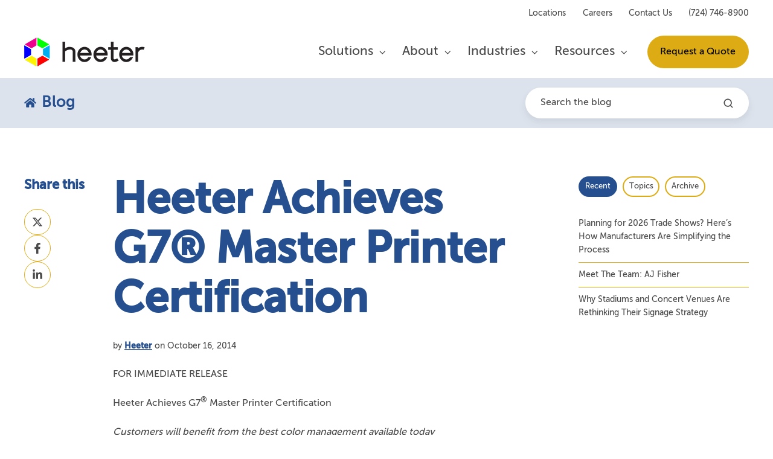

--- FILE ---
content_type: text/html; charset=UTF-8
request_url: https://www.heeter.com/blog/heeter-achieves-g7-master-printer-certification
body_size: 15194
content:
<!doctype html><html lang="en" class="no-js blog-4 blog-4--post"><head>
    <meta charset="utf-8">
    <title>Heeter Achieves G7® Master Printer Certification | Heeter</title>
    <link rel="shortcut icon" href="https://www.heeter.com/hubfs/favicon.png">
    <meta name="description" content="FOR IMMEDIATE RELEASE Heeter Achieves G7® Master Printer Certification Customers will benefit from the best color management available today CANONSBURG, PA (October 16, 2014)&nbsp;Heeter, a leading provider of print, digital,...">
    
		<script>
			var act = {};
      act.xs = 479;
      act.sm = 767;
      act.md = 1139;
			act.scroll_offset = {
				sm: 66,
				md: 66,
				lg: 66,
				get: function() {
					if(window.matchMedia('(max-width: 767px)').matches) return act.scroll_offset.sm;
					if(window.matchMedia('(min-width: 1140px)').matches) return act.scroll_offset.lg;
					return act.scroll_offset.md;
				},
				set: function(sm, md, lg){
					act.scroll_offset.sm = sm;
					act.scroll_offset.md = md;
					act.scroll_offset.lg = lg;
				}
			};
		</script>
    
<meta name="viewport" content="width=device-width, initial-scale=1">

    
    <meta property="og:description" content="FOR IMMEDIATE RELEASE Heeter Achieves G7® Master Printer Certification Customers will benefit from the best color management available today CANONSBURG, PA (October 16, 2014)&nbsp;Heeter, a leading provider of print, digital,...">
    <meta property="og:title" content="Heeter Achieves G7® Master Printer Certification | Heeter">
    <meta name="twitter:description" content="FOR IMMEDIATE RELEASE Heeter Achieves G7® Master Printer Certification Customers will benefit from the best color management available today CANONSBURG, PA (October 16, 2014)&nbsp;Heeter, a leading provider of print, digital,...">
    <meta name="twitter:title" content="Heeter Achieves G7® Master Printer Certification | Heeter">

    

    
    <style>
a.cta_button{-moz-box-sizing:content-box !important;-webkit-box-sizing:content-box !important;box-sizing:content-box !important;vertical-align:middle}.hs-breadcrumb-menu{list-style-type:none;margin:0px 0px 0px 0px;padding:0px 0px 0px 0px}.hs-breadcrumb-menu-item{float:left;padding:10px 0px 10px 10px}.hs-breadcrumb-menu-divider:before{content:'›';padding-left:10px}.hs-featured-image-link{border:0}.hs-featured-image{float:right;margin:0 0 20px 20px;max-width:50%}@media (max-width: 568px){.hs-featured-image{float:none;margin:0;width:100%;max-width:100%}}.hs-screen-reader-text{clip:rect(1px, 1px, 1px, 1px);height:1px;overflow:hidden;position:absolute !important;width:1px}
</style>

<link rel="stylesheet" href="https://www.heeter.com/hubfs/hub_generated/template_assets/1/165221572196/1768243947174/template_main.min.css">
<link rel="stylesheet" href="https://www.heeter.com/hubfs/hub_generated/template_assets/1/165768067611/1767823488698/template_child.min.css">

<style>
  

  #skip-to-content {
    position: absolute;
    left: -9999px;
    top: auto;
    width: 1px;
    height: 1px;
    overflow: hidden;
    animation: none;
    transform: none;
    gap: 0.4em;
    opacity: 0;
    transition: opacity .4s;
  }

  /* Only show when the user started tabbing */
  body.keyboard-nav-on #skip-to-content:focus-visible {
    position: fixed;
    left: 1rem;
    top: 1rem;
    width: auto;
    height: auto;
    overflow: visible;
    z-index: 10000;
    outline: 2px solid #fff;
    outline-offset: 2px;
    opacity: 1;
  }

  body.keyboard-nav-on #skip-to-content:focus-visible::before {
    content: "";
    display: block;
    position: fixed;
    inset: 0;
    z-index: -1;
    background: #4B4B4B;
    opacity: .8;
    cursor: default;
  }

  body.keyboard-nav-on #skip-to-content:focus-visible::after {
    content: unset;
  }
</style>

<link rel="stylesheet" href="https://www.heeter.com/hubfs/hub_generated/template_assets/1/165221572260/1768243939693/template_rich-text.min.css">
<link rel="stylesheet" href="https://www.heeter.com/hubfs/hub_generated/template_assets/1/165221350787/1768243944605/template_nav.min.css">
<link rel="stylesheet" href="https://www.heeter.com/hubfs/hub_generated/template_assets/1/165221572229/1768243944447/template_mobile-nav.min.css">
<link rel="stylesheet" href="https://www.heeter.com/hubfs/hub_generated/template_assets/1/165216727947/1768243944875/template_header-04.min.css">
<link rel="stylesheet" href="https://www.heeter.com/hubfs/hub_generated/template_assets/1/165216727942/1768243937281/template_search-box.min.css">
<link rel="stylesheet" href="https://www.heeter.com/hubfs/hub_generated/template_assets/1/165221350784/1768243944113/template_blog-search.min.css">
<link rel="stylesheet" href="https://www.heeter.com/hubfs/hub_generated/template_assets/1/165221350826/1768243945178/template_blog-toolbar-1.min.css">
<link rel="stylesheet" href="https://www.heeter.com/hubfs/hub_generated/template_assets/1/165221572209/1768243944294/template_tabs.min.css">
<link rel="stylesheet" href="/hs/hsstatic/AsyncSupport/static-1.501/sass/rss_post_listing.css">
<link rel="stylesheet" href="https://www.heeter.com/hubfs/hub_generated/template_assets/1/165221350773/1768243934945/template_blog-4.min.css">
<link rel="stylesheet" href="https://www.heeter.com/hubfs/hub_generated/module_assets/1/165221351028/1768243930672/module_icon.min.css">
<link rel="stylesheet" href="https://www.heeter.com/hubfs/hub_generated/template_assets/1/165221350814/1768243946374/template_column-navigation.min.css">
<link rel="stylesheet" href="https://www.heeter.com/hubfs/hub_generated/template_assets/1/165221572213/1768243944270/template_footer-11.min.css">
<link rel="preload" as="style" href="https://48752163.fs1.hubspotusercontent-na1.net/hubfs/48752163/raw_assets/media-default-modules/master/650/js_client_assets/assets/TrackPlayAnalytics-Cm48oVxd.css">

<link rel="preload" as="style" href="https://48752163.fs1.hubspotusercontent-na1.net/hubfs/48752163/raw_assets/media-default-modules/master/650/js_client_assets/assets/Tooltip-DkS5dgLo.css">

<style>
  @font-face {
    font-family: "Jost";
    font-weight: 700;
    font-style: normal;
    font-display: swap;
    src: url("/_hcms/googlefonts/Jost/700.woff2") format("woff2"), url("/_hcms/googlefonts/Jost/700.woff") format("woff");
  }
  @font-face {
    font-family: "Jost";
    font-weight: 500;
    font-style: normal;
    font-display: swap;
    src: url("/_hcms/googlefonts/Jost/500.woff2") format("woff2"), url("/_hcms/googlefonts/Jost/500.woff") format("woff");
  }
  @font-face {
    font-family: "Jost";
    font-weight: 600;
    font-style: normal;
    font-display: swap;
    src: url("/_hcms/googlefonts/Jost/600.woff2") format("woff2"), url("/_hcms/googlefonts/Jost/600.woff") format("woff");
  }
  @font-face {
    font-family: "Jost";
    font-weight: 400;
    font-style: normal;
    font-display: swap;
    src: url("/_hcms/googlefonts/Jost/regular.woff2") format("woff2"), url("/_hcms/googlefonts/Jost/regular.woff") format("woff");
  }
</style>

<!-- Editor Styles -->
<style id="hs_editor_style" type="text/css">
/* HubSpot Styles (default) */
.above_footer-row-0-padding {
  padding-top: 0px !important;
  padding-bottom: 50px !important;
}
.above_footer-row-0-background-layers {
  background-image: linear-gradient(rgba(220, 227, 237, 1), rgba(220, 227, 237, 1)) !important;
  background-position: left top !important;
  background-size: auto !important;
  background-repeat: no-repeat !important;
}
</style>
    <script type="application/ld+json">
{
  "mainEntityOfPage" : {
    "@type" : "WebPage",
    "@id" : "https://www.heeter.com/blog/heeter-achieves-g7-master-printer-certification"
  },
  "author" : {
    "name" : "Heeter",
    "url" : "https://www.heeter.com/blog/author/heeter",
    "@type" : "Person"
  },
  "headline" : "Heeter Achieves G7® Master Printer Certification | Heeter",
  "datePublished" : "2014-10-16T04:00:00.000Z",
  "dateModified" : "2024-04-12T21:26:54.777Z",
  "publisher" : {
    "logo" : {
      "url" : "https://23273035.fs1.hubspotusercontent-na1.net/hubfs/23273035/heeter_April2024/images/Heeter-Logo.png",
      "@type" : "ImageObject"
    },
    "@type" : "Organization"
  },
  "@context" : "https://schema.org",
  "@type" : "BlogPosting"
}
</script>


    


<!-- Google Tag Manager -->
<script>(function(w,d,s,l,i){w[l]=w[l]||[];w[l].push({'gtm.start':
new Date().getTime(),event:'gtm.js'});var f=d.getElementsByTagName(s)[0],
j=d.createElement(s),dl=l!='dataLayer'?'&l='+l:'';j.async=true;j.src=
'https://www.googletagmanager.com/gtm.js?id='+i+dl;f.parentNode.insertBefore(j,f);
})(window,document,'script','dataLayer','GTM-K9CVK8F');</script>
<!-- End Google Tag Manager -->


<!-- Google tag (gtag.js) - Google Ads: TAG_ID -->
<script async src="https://www.googletagmanager.com/gtag/js?id=AW-16461746054"></script>
<script>
  window.dataLayer = window.dataLayer || [];
  function gtag(){dataLayer.push(arguments);}
  gtag('js', new Date());

  gtag('config','AW-16461746054');
</script>
<!-- END Google tag (gtag.js) - Google Ads: TAG_ID -->

<link rel="amphtml" href="https://www.heeter.com/blog/heeter-achieves-g7-master-printer-certification?hs_amp=true">

<meta property="og:url" content="https://www.heeter.com/blog/heeter-achieves-g7-master-printer-certification">
<meta name="twitter:card" content="summary">

<link rel="canonical" href="https://www.heeter.com/blog/heeter-achieves-g7-master-printer-certification">

<meta property="og:type" content="article">
<link rel="alternate" type="application/rss+xml" href="https://www.heeter.com/blog/rss.xml">
<meta name="twitter:domain" content="www.heeter.com">
<script src="//platform.linkedin.com/in.js" type="text/javascript">
    lang: en_US
</script>

<meta http-equiv="content-language" content="en">







  <meta name="generator" content="HubSpot"></head>
  <body class="  hs-content-id-164301417809 hs-blog-post hs-blog-id-164297921829">
    <div id="top"></div>
    <div class="page">
      
        <div data-global-resource-path="heeter_April2024/partials/header-04.html">















  




  






<header class="
  header 
  header--4
  
   header--sticky
  
  
   header--w-links
   header--wo-icons
   header--wo-search
   header--wo-lang
  hs-search-hidden
">
  <div class="container-fluid above-header">
<div class="row-fluid-wrapper">
<div class="row-fluid">
<div class="span12 widget-span widget-type-cell " style="" data-widget-type="cell" data-x="0" data-w="12">

</div><!--end widget-span -->
</div>
</div>
</div>
  <div class="header__section header__section--top section">
    <div class="header__center container">
      <div class="row items-center">
        <div class="col s12">
          <div class="flex flex-row items-center justify-end no-shrink wrap">
            
              <div class="header__links">
                <div id="hs_cos_wrapper_header_links" class="hs_cos_wrapper hs_cos_wrapper_widget hs_cos_wrapper_type_module" style="" data-hs-cos-general-type="widget" data-hs-cos-type="module">



<div class="module module--header_links module--rtext cm-link-background">
    <div class="module__inner">

  <div id="rtext__header_links" class="rtext rtext--box-none txt--light">
    <div class="rtext__content clear small-text">
      <ul>
<li><a href="https://www.heeter.com/locations" rel="noopener">Locations</a></li>
<li><a href="https://www.heeter.com/about/careers/" rel="noopener">Careers</a></li>
<li><a href="https://www.heeter.com/contact" rel="noopener">Contact Us</a></li>
<li><a href="tel:724-746-8900">(724) 746-8900</a></li>
</ul>
    </div>
    
  </div>

    </div>
  </div>


</div>
              </div>
            
            
          </div>
        </div>
      </div>
    </div>
  </div>
  <div class="header__sticky-wrapper">
    <div class="header__sticky-element">
      <div class="header__section header__section--main section">
        <div class="header__center container">
          <div class="row items-center">
            <div class="col s3 md-s3 sm-s4 justify-center">
              <div class="header__logo"><div class="header__logo__static"><div id="hs_cos_wrapper_static_header_logo" class="hs_cos_wrapper hs_cos_wrapper_widget hs_cos_wrapper_type_module widget-type-logo" style="" data-hs-cos-general-type="widget" data-hs-cos-type="module">
  






















  
  <span id="hs_cos_wrapper_static_header_logo_hs_logo_widget" class="hs_cos_wrapper hs_cos_wrapper_widget hs_cos_wrapper_type_logo" style="" data-hs-cos-general-type="widget" data-hs-cos-type="logo"><a href="/" id="hs-link-static_header_logo_hs_logo_widget" style="border-width:0px;border:0px;"><img src="https://www.heeter.com/hs-fs/hubfs/heeter_April2024/images/Heeter-Logo.png?width=200&amp;height=48&amp;name=Heeter-Logo.png" class="hs-image-widget " height="48" style="height: auto;width:200px;border-width:0px;border:0px;" width="200" alt="Heeter" title="Heeter" srcset="https://www.heeter.com/hs-fs/hubfs/heeter_April2024/images/Heeter-Logo.png?width=100&amp;height=24&amp;name=Heeter-Logo.png 100w, https://www.heeter.com/hs-fs/hubfs/heeter_April2024/images/Heeter-Logo.png?width=200&amp;height=48&amp;name=Heeter-Logo.png 200w, https://www.heeter.com/hs-fs/hubfs/heeter_April2024/images/Heeter-Logo.png?width=300&amp;height=72&amp;name=Heeter-Logo.png 300w, https://www.heeter.com/hs-fs/hubfs/heeter_April2024/images/Heeter-Logo.png?width=400&amp;height=96&amp;name=Heeter-Logo.png 400w, https://www.heeter.com/hs-fs/hubfs/heeter_April2024/images/Heeter-Logo.png?width=500&amp;height=120&amp;name=Heeter-Logo.png 500w, https://www.heeter.com/hs-fs/hubfs/heeter_April2024/images/Heeter-Logo.png?width=600&amp;height=144&amp;name=Heeter-Logo.png 600w" sizes="(max-width: 200px) 100vw, 200px"></a></span>
</div></div><div class="header__logo__sticky"><div id="hs_cos_wrapper_sticky_header_logo" class="hs_cos_wrapper hs_cos_wrapper_widget hs_cos_wrapper_type_module widget-type-logo" style="" data-hs-cos-general-type="widget" data-hs-cos-type="module">
  






















  
  <span id="hs_cos_wrapper_sticky_header_logo_hs_logo_widget" class="hs_cos_wrapper hs_cos_wrapper_widget hs_cos_wrapper_type_logo" style="" data-hs-cos-general-type="widget" data-hs-cos-type="logo"><a href="/" id="hs-link-sticky_header_logo_hs_logo_widget" style="border-width:0px;border:0px;"><img src="https://www.heeter.com/hs-fs/hubfs/heeter_April2024/images/Heeter-Logo.png?width=200&amp;height=48&amp;name=Heeter-Logo.png" class="hs-image-widget " height="48" style="height: auto;width:200px;border-width:0px;border:0px;" width="200" alt="Heeter" title="Heeter" loading="lazy" srcset="https://www.heeter.com/hs-fs/hubfs/heeter_April2024/images/Heeter-Logo.png?width=100&amp;height=24&amp;name=Heeter-Logo.png 100w, https://www.heeter.com/hs-fs/hubfs/heeter_April2024/images/Heeter-Logo.png?width=200&amp;height=48&amp;name=Heeter-Logo.png 200w, https://www.heeter.com/hs-fs/hubfs/heeter_April2024/images/Heeter-Logo.png?width=300&amp;height=72&amp;name=Heeter-Logo.png 300w, https://www.heeter.com/hs-fs/hubfs/heeter_April2024/images/Heeter-Logo.png?width=400&amp;height=96&amp;name=Heeter-Logo.png 400w, https://www.heeter.com/hs-fs/hubfs/heeter_April2024/images/Heeter-Logo.png?width=500&amp;height=120&amp;name=Heeter-Logo.png 500w, https://www.heeter.com/hs-fs/hubfs/heeter_April2024/images/Heeter-Logo.png?width=600&amp;height=144&amp;name=Heeter-Logo.png 600w" sizes="(max-width: 200px) 100vw, 200px"></a></span>
</div></div></div>
            </div>
            <div class="col s9 md-s9 sm-s8">
              <div class="flex flex-row items-center justify-end no-shrink wrap">
                <div class="header__nav">
                  <div id="hs_cos_wrapper_header_nav" class="hs_cos_wrapper hs_cos_wrapper_widget hs_cos_wrapper_type_module" style="" data-hs-cos-general-type="widget" data-hs-cos-type="module"><div class="module module--header_nav module--nav cm-accent-color">
    <div class="module__inner">

  <nav class="nav nav--light nav--on-hover nav--arrows hs-skip-lang-url-rewrite" flyout-delay="0" aria-label="Main menu">
    <ul class="nav__list nav__list--level1"><li class="nav__item nav__item--branch nav__item--mega-branch nav__item--mega-branch-width-">
        <a class="nav__link" href="https://www.heeter.com/solutions">Solutions<span class="nav__mega-hover-extender"></span></a><div class="nav__mega" style="">
            <div class="container">
              <div class="row">
                <div class="col s12">
                  <div class="row">
                    <div class="nav__mega-header col s12">
                      
                    </div>
                  </div>
                  <div class="row">
                    <div class="nav__mega-cols nav__mega-cols--type-1 col s12">
                      <div style="width: 100%;">
                        <div class="row justify-between"><div class="nav__mega-col col s4">
                                <ul>
<li><a href="https://www.heeter.com/printing-services" rel="noopener">Printing Services</a></li>
<li><a href="https://www.heeter.com/imperium" rel="noopener">Imperium Customer Collaboration Suite</a></li>
<li><a href="https://www.heeter.com/direct-mail/" rel="noopener">Direct Mail</a></li>
<li><a href="https://www.heeter.com/fulfillment" rel="noopener">Fulfillment Services</a></li>
<li><a href="https://www.heeter.com/marketing-operations-integration-automation/" rel="noopener">Marketing Operations Integration &amp; Automation</a></li>
</ul>
                              </div><div class="nav__mega-col col s4">
                                <ul>
<li><a href="https://www.heeter.com/about/production-design/" rel="noopener">Production Design</a></li>
<li><a href="https://www.heeter.com/solutions/dye-sublimation-printing" rel="noopener">Dye Sublimation Printing</a></li>
<li><a href="https://www.heeter.com/solutions/indoor-signage-graphics-printing" rel="noopener">Indoor Signage &amp; Graphics</a></li>
<li><a href="https://www.heeter.com/solutions/outdoor-signage" rel="noopener">Outdoor Signs</a></li>
<li><a href="https://www.heeter.com/solutions/vehicle-graphics" rel="noopener">Vehicle Graphics</a></li>
</ul>
                              </div><div class="nav__mega-col col s4">
                                <ul>
<li><a href="https://www.heeter.com/solutions/banner-printing-services" rel="noopener">Banners</a></li>
<li><a href="https://www.heeter.com/solutions/specialty-printing" rel="noopener">Specialty Items</a></li>
<li><a href="https://www.heeter.com/solutions/installation-services" rel="noopener">Installation Services</a></li>
<li><a href="https://www.heeter.com/solutions/custom-cutting-die-cutting" rel="noopener">Custom Cutting &amp; Die-Cutting</a></li>
<li><a href="https://www.heeter.com/solutions/large-format-printing" rel="noopener">Large Format Printing</a></li>
</ul>
                              </div></div>
                      </div>
                    </div>
                  </div>
                  <div class="row">
                    <div class="nav__mega-footer col s12">
                      
                    </div>
                  </div>
                </div></div>
            </div>
          </div></li><li class="nav__item nav__item--branch nav__item--mega-branch nav__item--mega-branch-width-">
        <a class="nav__link" href="https://www.heeter.com/about/">About<span class="nav__mega-hover-extender"></span></a><div class="nav__mega" style="">
            <div class="container">
              <div class="row">
                <div class="col s12">
                  <div class="row">
                    <div class="nav__mega-header col s12">
                      
                    </div>
                  </div>
                  <div class="row">
                    <div class="nav__mega-cols nav__mega-cols--type-1 col s12">
                      <div style="width: 100%;">
                        <div class="row justify-between"><div class="nav__mega-col col s4">
                                <ul>
<li><a href="https://www.heeter.com/about/overview/" rel="noopener">Who We Are</a></li>
<li><a href="https://www.heeter.com/about/compliance-security/" rel="noopener">Compliance &amp; Security</a></li>
<li><a href="https://www.heeter.com/about/our-history/" rel="noopener">Our History</a></li>
</ul>
                              </div><div class="nav__mega-col col s4">
                                <ul>
<li><a href="https://www.heeter.com/about/our-leadership/" rel="noopener">Our Leadership</a></li>
<li><a href="https://www.heeter.com/about/our-team/" rel="noopener">Our Team</a></li>
<li><a href="https://www.heeter.com/about/careers/" rel="noopener">Careers</a></li>
</ul>
                              </div><div class="nav__mega-col col s4">
                                <ul>
<li><a href="https://www.heeter.com/about/sustainability/" rel="noopener">Our Sustainability Efforts</a></li>
<li><a href="https://www.heeter.com/about/our-facilities/" rel="noopener">Our Facilities</a></li>
</ul>
                              </div></div>
                      </div>
                    </div>
                  </div>
                  <div class="row">
                    <div class="nav__mega-footer col s12">
                      
                    </div>
                  </div>
                </div></div>
            </div>
          </div></li><li class="nav__item nav__item--branch nav__item--mega-branch nav__item--mega-branch-width-">
        <a class="nav__link" href="https://www.heeter.com/industries/">Industries<span class="nav__mega-hover-extender"></span></a><div class="nav__mega" style="">
            <div class="container">
              <div class="row">
                <div class="col s12">
                  <div class="row">
                    <div class="nav__mega-header col s12">
                      
                    </div>
                  </div>
                  <div class="row">
                    <div class="nav__mega-cols nav__mega-cols--type-1 col s12">
                      <div style="width: 100%;">
                        <div class="row justify-between"><div class="nav__mega-col col s6">
                                <ul>
<li><a href="https://www.heeter.com/industries/health-insurance/" rel="noopener">Health Insurance</a></li>
<li><a href="https://www.heeter.com/industries/casino/" rel="noopener">Casino</a></li>
<li><a href="https://www.heeter.com/industries/pharmaceutical-printing/" rel="noopener">Pharmaceutical</a>&nbsp;</li>
</ul>
                              </div><div class="nav__mega-col col s6">
                                <ul>
<li><a href="https://www.heeter.com/industries/retail-printing/" rel="noopener">Retail</a></li>
<li><a href="https://www.heeter.com/industries/education/" rel="noopener">Education</a></li>
</ul>
                              </div></div>
                      </div>
                    </div>
                  </div>
                  <div class="row">
                    <div class="nav__mega-footer col s12">
                      
                    </div>
                  </div>
                </div></div>
            </div>
          </div></li><li class="nav__item nav__item--branch">
        <a class="nav__link" href="javascript:;">Resources</a><ul class="nav__list nav__list--level2 nav__list--flyout"><li class="nav__item">
        <a class="nav__link" href="https://www.heeter.com/blog">Blog</a></li><li class="nav__item">
        <a class="nav__link" href="https://www.heeter.com/casestudies/">Case Studies</a></li><li class="nav__item">
        <a class="nav__link" href="https://www.heeter.com/whitepapers">Whitepapers</a></li></ul></li></ul>
  </nav>

    </div>
  </div>

</div>
                </div>
                
                <div class="header__buttons"><div class="header__buttons__static">
                      <div id="hs_cos_wrapper_static_header_buttons" class="hs_cos_wrapper hs_cos_wrapper_widget hs_cos_wrapper_type_module" style="" data-hs-cos-general-type="widget" data-hs-cos-type="module">


<div class="module module--static_header_buttons module--button cm-yellow-btn">
    <div class="module__inner">

  <div class="inline-items"><div class="hs-web-interactive-inline" style="" data-hubspot-wrapper-cta-id="170715962935"> 
 <a href="/hs/cta/wi/c?encryptedPayload=AVxigLKe5HnzDUe%2Fgz4%2Bz%2B74hFZHkO01SW8IH5mupRBVh%2FTb6T54Qu0TWOukMkdfCtcyQHjdCuRzPkDOUX3E3uR7e%2Fz7WAio%2F8ISmoSgvXolt1QN9ZpWgKL2MH9atgN9tFAOjn7c0ZpJrUIuf8nv9224oSGZirU2azyAQ4Men5y9OuGTEL7kZ5scXpq9yw%3D%3D&amp;portalId=23273035" class="hs-inline-web-interactive-170715962935 btn btn--fill btn--large btn--custom-color btn--pill  btn--yellow  " data-hubspot-cta-id="170715962935"> Request a Quote </a> 
</div></div>

    </div>
  </div>
</div>
                    </div>
                    <div class="header__buttons__sticky">
                      <div id="hs_cos_wrapper_sticky_header_buttons" class="hs_cos_wrapper hs_cos_wrapper_widget hs_cos_wrapper_type_module" style="" data-hs-cos-general-type="widget" data-hs-cos-type="module">


<div class="module module--sticky_header_buttons module--button cm-yellow-btn">
    <div class="module__inner">

  <div class="inline-items"><div class="hs-web-interactive-inline" style="" data-hubspot-wrapper-cta-id="170715962935"> 
 <a href="/hs/cta/wi/c?encryptedPayload=AVxigLKe5HnzDUe%2Fgz4%2Bz%2B74hFZHkO01SW8IH5mupRBVh%2FTb6T54Qu0TWOukMkdfCtcyQHjdCuRzPkDOUX3E3uR7e%2Fz7WAio%2F8ISmoSgvXolt1QN9ZpWgKL2MH9atgN9tFAOjn7c0ZpJrUIuf8nv9224oSGZirU2azyAQ4Men5y9OuGTEL7kZ5scXpq9yw%3D%3D&amp;portalId=23273035" class="hs-inline-web-interactive-170715962935 btn btn--fill btn--large btn--custom-color btn--pill  btn--yellow  " data-hubspot-cta-id="170715962935"> Request a Quote </a> 
</div></div>

    </div>
  </div>
</div>
                    </div>
                  
                </div>
                
                <div class="header__mobile-nav">
                  <div id="hs_cos_wrapper_header_mobile_nav" class="hs_cos_wrapper hs_cos_wrapper_widget hs_cos_wrapper_type_module" style="" data-hs-cos-general-type="widget" data-hs-cos-type="module">








<div class="module module--header_mobile_nav module--mnav">
    <div class="module__inner">

  <div class="mnav mnav--light">
    <a class="mnav__open mnav__open--auto ui-icon" href="javascript:;" role="button" aria-label="Menu">
      <svg width="24" height="24" viewbox="0 0 24 24" xmlns="http://www.w3.org/2000/svg">
        <path d="M3 6a1 1 0 0 1 1-1h16a1 1 0 1 1 0 2H4a1 1 0 0 1-1-1zm0 6a1 1 0 0 1 1-1h16a1 1 0 1 1 0 2H4a1 1 0 0 1-1-1zm1 5a1 1 0 1 0 0 2h16a1 1 0 1 0 0-2H4z" fill="currentColor" />
      </svg>
    </a>
    <div class="mnav__overlay"></div>
    <div class="mnav__popup">
      
      <div class="mnav__section mnav__section--first mnav__menu hs-skip-lang-url-rewrite">
        
  
  
    <ul class="mnav__menu__list mnav__menu__list--level1">
      <li class="mnav__menu__item mnav__menu__item--parent">
        <div class="mnav__menu__label">
          <a class="mnav__menu__link" href="https://www.heeter.com/solutions">Solutions</a>
          
            <div class="mnav__menu__toggle" role="button">
              <div class="mnav__menu__toggle__open-icon">
                <svg class="mnav__menu__toggle__open" width="24" height="24" viewbox="0 0 24 24" xmlns="http://www.w3.org/2000/svg">
                  <path d="M5.29289 8.29289C4.90237 8.68342 4.90237 9.31658 5.29289 9.70711L11.2929 15.7071C11.6834 16.0976 12.3166 16.0976 12.7071 15.7071L18.7071 9.70711C19.0976 9.31658 19.0976 8.68342 18.7071 8.29289C18.3166 7.90237 17.6834 7.90237 17.2929 8.29289L12 13.5858L6.70711 8.29289C6.31658 7.90237 5.68342 7.90237 5.29289 8.29289Z" fill="currentColor" />
                </svg>
              </div>
              <div class="mnav__menu__toggle__close-icon">
                <svg width="24" height="24" viewbox="0 0 24 24" xmlns="http://www.w3.org/2000/svg">
                  <path d="M5.29289 15.7071C4.90237 15.3166 4.90237 14.6834 5.29289 14.2929L11.2929 8.29289C11.6834 7.90237 12.3166 7.90237 12.7071 8.29289L18.7071 14.2929C19.0976 14.6834 19.0976 15.3166 18.7071 15.7071C18.3166 16.0976 17.6834 16.0976 17.2929 15.7071L12 10.4142L6.70711 15.7071C6.31658 16.0976 5.68342 16.0976 5.29289 15.7071Z" fill="currentColor" />
                </svg>
              </div>
            </div>
          
        </div>
        
  
  
    <ul class="mnav__menu__list mnav__menu__list--level2 mnav__menu__list--child">
      <li class="mnav__menu__item">
        <div class="mnav__menu__label">
          <a class="mnav__menu__link" href="https://www.heeter.com/solutions/printing-services">Printing Services</a>
          
        </div>
        
  
  

      </li>
    
  
    
      <li class="mnav__menu__item">
        <div class="mnav__menu__label">
          <a class="mnav__menu__link" href="https://www.heeter.com/solutions/imperium">Imperium Customer Collaboration Suite</a>
          
        </div>
        
  
  

      </li>
    
  
    
      <li class="mnav__menu__item">
        <div class="mnav__menu__label">
          <a class="mnav__menu__link" href="https://www.heeter.com/solutions/direct-mail/">Direct Mail</a>
          
        </div>
        
  
  

      </li>
    
  
    
      <li class="mnav__menu__item">
        <div class="mnav__menu__label">
          <a class="mnav__menu__link" href="https://www.heeter.com/solutions/fulfillment">Fulfillment Services</a>
          
        </div>
        
  
  

      </li>
    
  
    
      <li class="mnav__menu__item">
        <div class="mnav__menu__label">
          <a class="mnav__menu__link" href="https://www.heeter.com/solutions/marketing-operations-integration-automation/">Marketing Operations Integration &amp; Automation</a>
          
        </div>
        
  
  

      </li>
    
  
    
      <li class="mnav__menu__item">
        <div class="mnav__menu__label">
          <a class="mnav__menu__link" href="https://www.heeter.com/solutions/production-design/">Production Design</a>
          
        </div>
        
  
  

      </li>
    
  
    
      <li class="mnav__menu__item">
        <div class="mnav__menu__label">
          <a class="mnav__menu__link" href="https://www.heeter.com/solutions/dye-sublimation-printing">Dye Sublimation Printing</a>
          
        </div>
        
  
  

      </li>
    
  
    
      <li class="mnav__menu__item">
        <div class="mnav__menu__label">
          <a class="mnav__menu__link" href="https://www.heeter.com/solutions/indoor-signage-graphics-printing">Indoor Signage &amp; Graphics</a>
          
        </div>
        
  
  

      </li>
    
  
    
      <li class="mnav__menu__item">
        <div class="mnav__menu__label">
          <a class="mnav__menu__link" href="https://www.heeter.com/solutions/outdoor-signage">Outdoor Signs</a>
          
        </div>
        
  
  

      </li>
    
  
    
      <li class="mnav__menu__item">
        <div class="mnav__menu__label">
          <a class="mnav__menu__link" href="https://www.heeter.com/solutions/vehicle-graphics">Vehicle Graphics</a>
          
        </div>
        
  
  

      </li>
    
  
    
      <li class="mnav__menu__item">
        <div class="mnav__menu__label">
          <a class="mnav__menu__link" href="https://www.heeter.com/solutions/banner-printing-services">Banners</a>
          
        </div>
        
  
  

      </li>
    
  
    
      <li class="mnav__menu__item">
        <div class="mnav__menu__label">
          <a class="mnav__menu__link" href="https://www.heeter.com/solutions/specialty-printing">Specialty Items</a>
          
        </div>
        
  
  

      </li>
    
  
    
      <li class="mnav__menu__item">
        <div class="mnav__menu__label">
          <a class="mnav__menu__link" href="https://www.heeter.com/solutions/installation-services">Installation Services</a>
          
        </div>
        
  
  

      </li>
    
  
    
      <li class="mnav__menu__item">
        <div class="mnav__menu__label">
          <a class="mnav__menu__link" href="https://www.heeter.com/solutions/custom-cutting-die-cutting">Custom Cutting &amp; Die-Cutting</a>
          
        </div>
        
  
  

      </li>
    
  
    
      <li class="mnav__menu__item">
        <div class="mnav__menu__label">
          <a class="mnav__menu__link" href="https://www.heeter.com/solutions/large-format-printing">Large Format Printing</a>
          
        </div>
        
  
  

      </li>
    </ul>
  

      </li>
    
  
    
      <li class="mnav__menu__item mnav__menu__item--parent">
        <div class="mnav__menu__label">
          <a class="mnav__menu__link" href="https://www.heeter.com/about/">About</a>
          
            <div class="mnav__menu__toggle" role="button">
              <div class="mnav__menu__toggle__open-icon">
                <svg class="mnav__menu__toggle__open" width="24" height="24" viewbox="0 0 24 24" xmlns="http://www.w3.org/2000/svg">
                  <path d="M5.29289 8.29289C4.90237 8.68342 4.90237 9.31658 5.29289 9.70711L11.2929 15.7071C11.6834 16.0976 12.3166 16.0976 12.7071 15.7071L18.7071 9.70711C19.0976 9.31658 19.0976 8.68342 18.7071 8.29289C18.3166 7.90237 17.6834 7.90237 17.2929 8.29289L12 13.5858L6.70711 8.29289C6.31658 7.90237 5.68342 7.90237 5.29289 8.29289Z" fill="currentColor" />
                </svg>
              </div>
              <div class="mnav__menu__toggle__close-icon">
                <svg width="24" height="24" viewbox="0 0 24 24" xmlns="http://www.w3.org/2000/svg">
                  <path d="M5.29289 15.7071C4.90237 15.3166 4.90237 14.6834 5.29289 14.2929L11.2929 8.29289C11.6834 7.90237 12.3166 7.90237 12.7071 8.29289L18.7071 14.2929C19.0976 14.6834 19.0976 15.3166 18.7071 15.7071C18.3166 16.0976 17.6834 16.0976 17.2929 15.7071L12 10.4142L6.70711 15.7071C6.31658 16.0976 5.68342 16.0976 5.29289 15.7071Z" fill="currentColor" />
                </svg>
              </div>
            </div>
          
        </div>
        
  
  
    <ul class="mnav__menu__list mnav__menu__list--level2 mnav__menu__list--child">
      <li class="mnav__menu__item">
        <div class="mnav__menu__label">
          <a class="mnav__menu__link" href="https://www.heeter.com/about/">Who We Are</a>
          
        </div>
        
  
  

      </li>
    
  
    
      <li class="mnav__menu__item">
        <div class="mnav__menu__label">
          <a class="mnav__menu__link" href="https://www.heeter.com/about/compliance-security/">Compliance &amp; Security</a>
          
        </div>
        
  
  

      </li>
    
  
    
      <li class="mnav__menu__item">
        <div class="mnav__menu__label">
          <a class="mnav__menu__link" href="https://www.heeter.com/about/our-history/">Our History</a>
          
        </div>
        
  
  

      </li>
    
  
    
      <li class="mnav__menu__item">
        <div class="mnav__menu__label">
          <a class="mnav__menu__link" href="https://www.heeter.com/about/our-leadership/">Our Leadership</a>
          
        </div>
        
  
  

      </li>
    
  
    
      <li class="mnav__menu__item">
        <div class="mnav__menu__label">
          <a class="mnav__menu__link" href="https://www.heeter.com/about/our-team/">Our Team</a>
          
        </div>
        
  
  

      </li>
    
  
    
      <li class="mnav__menu__item">
        <div class="mnav__menu__label">
          <a class="mnav__menu__link" href="https://www.heeter.com/about/careers/">Careers</a>
          
        </div>
        
  
  

      </li>
    
  
    
      <li class="mnav__menu__item">
        <div class="mnav__menu__label">
          <a class="mnav__menu__link" href="https://www.heeter.com/about/sustainability/">Our Sustainability Efforts</a>
          
        </div>
        
  
  

      </li>
    
  
    
      <li class="mnav__menu__item">
        <div class="mnav__menu__label">
          <a class="mnav__menu__link" href="https://www.heeter.com/about/our-facilities/">Our Facilities</a>
          
        </div>
        
  
  

      </li>
    </ul>
  

      </li>
    
  
    
      <li class="mnav__menu__item mnav__menu__item--parent">
        <div class="mnav__menu__label">
          <a class="mnav__menu__link" href="https://www.heeter.com/industries/">Industries</a>
          
            <div class="mnav__menu__toggle" role="button">
              <div class="mnav__menu__toggle__open-icon">
                <svg class="mnav__menu__toggle__open" width="24" height="24" viewbox="0 0 24 24" xmlns="http://www.w3.org/2000/svg">
                  <path d="M5.29289 8.29289C4.90237 8.68342 4.90237 9.31658 5.29289 9.70711L11.2929 15.7071C11.6834 16.0976 12.3166 16.0976 12.7071 15.7071L18.7071 9.70711C19.0976 9.31658 19.0976 8.68342 18.7071 8.29289C18.3166 7.90237 17.6834 7.90237 17.2929 8.29289L12 13.5858L6.70711 8.29289C6.31658 7.90237 5.68342 7.90237 5.29289 8.29289Z" fill="currentColor" />
                </svg>
              </div>
              <div class="mnav__menu__toggle__close-icon">
                <svg width="24" height="24" viewbox="0 0 24 24" xmlns="http://www.w3.org/2000/svg">
                  <path d="M5.29289 15.7071C4.90237 15.3166 4.90237 14.6834 5.29289 14.2929L11.2929 8.29289C11.6834 7.90237 12.3166 7.90237 12.7071 8.29289L18.7071 14.2929C19.0976 14.6834 19.0976 15.3166 18.7071 15.7071C18.3166 16.0976 17.6834 16.0976 17.2929 15.7071L12 10.4142L6.70711 15.7071C6.31658 16.0976 5.68342 16.0976 5.29289 15.7071Z" fill="currentColor" />
                </svg>
              </div>
            </div>
          
        </div>
        
  
  
    <ul class="mnav__menu__list mnav__menu__list--level2 mnav__menu__list--child">
      <li class="mnav__menu__item">
        <div class="mnav__menu__label">
          <a class="mnav__menu__link" href="https://www.heeter.com/industries/">Who We Serve</a>
          
        </div>
        
  
  

      </li>
    
  
    
      <li class="mnav__menu__item">
        <div class="mnav__menu__label">
          <a class="mnav__menu__link" href="https://www.heeter.com/industries/health-insurance/">Health Insurance</a>
          
        </div>
        
  
  

      </li>
    
  
    
      <li class="mnav__menu__item">
        <div class="mnav__menu__label">
          <a class="mnav__menu__link" href="https://www.heeter.com/industries/casino/">Casino</a>
          
        </div>
        
  
  

      </li>
    
  
    
      <li class="mnav__menu__item">
        <div class="mnav__menu__label">
          <a class="mnav__menu__link" href="https://www.heeter.com/industries/pharmaceutical-printing/">Pharmaceutical</a>
          
        </div>
        
  
  

      </li>
    
  
    
      <li class="mnav__menu__item">
        <div class="mnav__menu__label">
          <a class="mnav__menu__link" href="https://www.heeter.com/industries/retail-printing/">Retail</a>
          
        </div>
        
  
  

      </li>
    
  
    
      <li class="mnav__menu__item">
        <div class="mnav__menu__label">
          <a class="mnav__menu__link" href="https://www.heeter.com/industries/education/">Education</a>
          
        </div>
        
  
  

      </li>
    </ul>
  

      </li>
    
  
    
      <li class="mnav__menu__item mnav__menu__item--parent">
        <div class="mnav__menu__label">
          <a class="mnav__menu__link" href="javascript:;">Resources</a>
          
            <div class="mnav__menu__toggle" role="button">
              <div class="mnav__menu__toggle__open-icon">
                <svg class="mnav__menu__toggle__open" width="24" height="24" viewbox="0 0 24 24" xmlns="http://www.w3.org/2000/svg">
                  <path d="M5.29289 8.29289C4.90237 8.68342 4.90237 9.31658 5.29289 9.70711L11.2929 15.7071C11.6834 16.0976 12.3166 16.0976 12.7071 15.7071L18.7071 9.70711C19.0976 9.31658 19.0976 8.68342 18.7071 8.29289C18.3166 7.90237 17.6834 7.90237 17.2929 8.29289L12 13.5858L6.70711 8.29289C6.31658 7.90237 5.68342 7.90237 5.29289 8.29289Z" fill="currentColor" />
                </svg>
              </div>
              <div class="mnav__menu__toggle__close-icon">
                <svg width="24" height="24" viewbox="0 0 24 24" xmlns="http://www.w3.org/2000/svg">
                  <path d="M5.29289 15.7071C4.90237 15.3166 4.90237 14.6834 5.29289 14.2929L11.2929 8.29289C11.6834 7.90237 12.3166 7.90237 12.7071 8.29289L18.7071 14.2929C19.0976 14.6834 19.0976 15.3166 18.7071 15.7071C18.3166 16.0976 17.6834 16.0976 17.2929 15.7071L12 10.4142L6.70711 15.7071C6.31658 16.0976 5.68342 16.0976 5.29289 15.7071Z" fill="currentColor" />
                </svg>
              </div>
            </div>
          
        </div>
        
  
  
    <ul class="mnav__menu__list mnav__menu__list--level2 mnav__menu__list--child">
      <li class="mnav__menu__item">
        <div class="mnav__menu__label">
          <a class="mnav__menu__link" href="https://www.heeter.com/blog">Blog</a>
          
        </div>
        
  
  

      </li>
    
  
    
      <li class="mnav__menu__item">
        <div class="mnav__menu__label">
          <a class="mnav__menu__link" href="https://www.heeter.com/casestudies/">Case Studies</a>
          
        </div>
        
  
  

      </li>
    
  
    
      <li class="mnav__menu__item">
        <div class="mnav__menu__label">
          <a class="mnav__menu__link" href="https://www.heeter.com/whitepapers">Whitepapers</a>
          
        </div>
        
  
  

      </li>
    </ul>
  

      </li>
    </ul>
  

      </div>
      
      
        <div class="mnav__section mnav__links clear small-text txt--unstyle-links txt--unstyle-lists" style="text-align: left">
          <ul>
<li><a href="https://www.heeter.com/locations" rel="noopener">Locations</a></li>
<li><a href="https://www.heeter.com/about/careers/" rel="noopener">Careers</a></li>
<li><a href="https://www.heeter.com/contact" rel="noopener">Contact Us</a></li>
<li><a href="tel:724-746-8900">(724) 746-8900</a><a href="tel:724-746-8900"></a></li>
</ul>
        </div>
      
      
      
        <div class="mnav__section mnav__buttons inline-items inline-items--left"><div class="hs-web-interactive-inline" style="" data-hubspot-wrapper-cta-id="170715962935"> 
 <a href="/hs/cta/wi/c?encryptedPayload=AVxigLKe5HnzDUe%2Fgz4%2Bz%2B74hFZHkO01SW8IH5mupRBVh%2FTb6T54Qu0TWOukMkdfCtcyQHjdCuRzPkDOUX3E3uR7e%2Fz7WAio%2F8ISmoSgvXolt1QN9ZpWgKL2MH9atgN9tFAOjn7c0ZpJrUIuf8nv9224oSGZirU2azyAQ4Men5y9OuGTEL7kZ5scXpq9yw%3D%3D&amp;portalId=23273035" class="hs-inline-web-interactive-170715962935 btn btn--fill btn--large btn--custom-color btn--pill  btn--yellow  " data-hubspot-cta-id="170715962935"> Request a Quote </a> 
</div></div>
      
      
      
      
      
      
      
        <div class="mnav__section mnav__icons inline-items inline-items--left" style="gap: 20px;"><a href="https://www.facebook.com/goheeter" target="_blank"><span class="icon icon--header_mobile_nav-icons-1 icon--type-icon icon--small icon--light">
            <span class="icon__glyph">
              
                <svg version="1.0" xmlns="http://www.w3.org/2000/svg" viewbox="0 0 320 512" aria-hidden="true"><g id="Facebook F1_layer"><path d="M279.14 288l14.22-92.66h-88.91v-60.13c0-25.35 12.42-50.06 52.24-50.06h40.42V6.26S260.43 0 225.36 0c-73.22 0-121.08 44.38-121.08 124.72v70.62H22.89V288h81.39v224h100.17V288z" /></g></svg>
              
            </span>
          </span></a><a href="https://www.linkedin.com/company/heeter/" target="_blank"><span class="icon icon--header_mobile_nav-icons-2 icon--type-icon icon--small icon--light">
            <span class="icon__glyph">
              
                <svg version="1.0" xmlns="http://www.w3.org/2000/svg" viewbox="0 0 448 512" aria-hidden="true"><g id="LinkedIn In2_layer"><path d="M100.28 448H7.4V148.9h92.88zM53.79 108.1C24.09 108.1 0 83.5 0 53.8a53.79 53.79 0 0 1 107.58 0c0 29.7-24.1 54.3-53.79 54.3zM447.9 448h-92.68V302.4c0-34.7-.7-79.2-48.29-79.2-48.29 0-55.69 37.7-55.69 76.7V448h-92.78V148.9h89.08v40.8h1.3c12.4-23.5 42.69-48.3 87.88-48.3 94 0 111.28 61.9 111.28 142.3V448z" /></g></svg>
              
            </span>
          </span></a></div>
      
      
      <a href="javascript:;" class="mnav__close ui-icon" role="button" aria-label="Menu">
        <svg width="24" height="24" viewbox="0 0 24 24" xmlns="http://www.w3.org/2000/svg">
          <path d="M20.707 4.707a1 1 0 0 0-1.414-1.414L12 10.586 4.707 3.293a1 1 0 0 0-1.414 1.414L10.586 12l-7.293 7.293a1 1 0 1 0 1.414 1.414L12 13.414l7.293 7.293a1 1 0 0 0 1.414-1.414L13.414 12l7.293-7.293z" fill="currentColor" />
        </svg>
      </a>
    </div>
  </div>

    </div>
  </div>
</div>
                </div>
              </div>
            </div>
          </div>
        </div>
      </div>
    </div>
  </div>
</header>

</div>
      
      <main id="main-content" class="body">
        
  
  
  
  
  
  
  
  
  
  
  
  
  
  
  
  <div class="blog-toolbar-1 section bg-light">
    <div class="blog-toolbar-1__center container">
      <div class="row">
        <div class="col s12">
          <div class="flex flex-row items-center justify-between sm-flex-col sm-items-stretch">
            
            <div class="blog-toolbar-1__title blog-toolbar-1__title--blog-title h3">
              <span class="blog-toolbar-1__title-icon">
                <a href="/blog" class="ui-icon">
                  <svg width="24" height="21" viewbox="0 0 576 512" xmlns="http://www.w3.org/2000/svg">
                    <path fill="currentColor" d="M280.37 148.26L96 300.11V464a16 16 0 0 0 16 16l112.06-.29a16 16 0 0 0 15.92-16V368a16 16 0 0 1 16-16h64a16 16 0 0 1 16 16v95.64a16 16 0 0 0 16 16.05L464 480a16 16 0 0 0 16-16V300L295.67 148.26a12.19 12.19 0 0 0-15.3 0zM571.6 251.47L488 182.56V44.05a12 12 0 0 0-12-12h-56a12 12 0 0 0-12 12v72.61L318.47 43a48 48 0 0 0-61 0L4.34 251.47a12 12 0 0 0-1.6 16.9l25.5 31A12 12 0 0 0 45.15 301l235.22-193.74a12.19 12.19 0 0 1 15.3 0L530.9 301a12 12 0 0 0 16.9-1.6l25.5-31a12 12 0 0 0-1.7-16.93z"></path>
                  </svg>
                </a>
              </span>
              <span class="blog-toolbar-1__title-text">Blog</span>
            </div>
            
            <div class="blog-toolbar-1__search blog-search">
              <div class="search-box search-box--dark">
                <form class="blog-search__form" onsubmit="do_blog_search(event);" autocomplete="off" results-zero-text="Sorry, no results found.">
                  <input name="term" class="search-box__input blog-search__input" type="text" placeholder="Search the blog">
                  <input name="groupId" type="hidden" value="164297921829">
                  <input name="language" type="hidden" value="en">
                  <input name="limit" type="hidden" value="20">
                  <input name="offset" type="hidden" value="0">
                  <input name="length" type="hidden" value="SHORT">
                  <button class="search-box__btn blog-search__search-icon ui-icon" type="submit" value="Search the blog" aria-label="Search the blog">
                    <svg width="24" height="24" viewbox="0 0 24 24" xmlns="http://www.w3.org/2000/svg">
                      <path d="M20.71 19.29L17.31 15.9C18.407 14.5025 19.0022 12.7767 19 11C19 9.41775 18.5308 7.87103 17.6518 6.55544C16.7727 5.23984 15.5233 4.21446 14.0615 3.60896C12.5997 3.00346 10.9911 2.84504 9.43928 3.15372C7.88743 3.4624 6.46197 4.22433 5.34315 5.34315C4.22433 6.46197 3.4624 7.88743 3.15372 9.43928C2.84504 10.9911 3.00347 12.5997 3.60897 14.0615C4.21447 15.5233 5.23985 16.7727 6.55544 17.6518C7.87103 18.5308 9.41775 19 11 19C12.7767 19.0022 14.5025 18.407 15.9 17.31L19.29 20.71C19.383 20.8037 19.4936 20.8781 19.6154 20.9289C19.7373 20.9797 19.868 21.0058 20 21.0058C20.132 21.0058 20.2627 20.9797 20.3846 20.9289C20.5064 20.8781 20.617 20.8037 20.71 20.71C20.8037 20.617 20.8781 20.5064 20.9289 20.3846C20.9797 20.2627 21.0058 20.132 21.0058 20C21.0058 19.868 20.9797 19.7373 20.9289 19.6154C20.8781 19.4936 20.8037 19.383 20.71 19.29ZM5 11C5 9.81331 5.3519 8.65327 6.01119 7.66658C6.67047 6.67988 7.60755 5.91085 8.7039 5.45672C9.80026 5.0026 11.0067 4.88378 12.1705 5.11529C13.3344 5.3468 14.4035 5.91824 15.2426 6.75736C16.0818 7.59647 16.6532 8.66557 16.8847 9.82946C17.1162 10.9933 16.9974 12.1997 16.5433 13.2961C16.0892 14.3925 15.3201 15.3295 14.3334 15.9888C13.3467 16.6481 12.1867 17 11 17C9.4087 17 7.88258 16.3679 6.75736 15.2426C5.63214 14.1174 5 12.5913 5 11Z" fill="currentColor"></path>
                    </svg>
                  </button>
                  <button class="search-box__btn blog-search__cancel-icon ui-icon" type="reset" onclick="blog_search_reset()">
                    <svg width="24" height="24" viewbox="0 0 24 24" xmlns="http://www.w3.org/2000/svg">
                      <path d="M20.707 4.707a1 1 0 0 0-1.414-1.414L12 10.586 4.707 3.293a1 1 0 0 0-1.414 1.414L10.586 12l-7.293 7.293a1 1 0 1 0 1.414 1.414L12 13.414l7.293 7.293a1 1 0 0 0 1.414-1.414L13.414 12l7.293-7.293z" fill="currentColor"></path>
                    </svg>
                  </button>
                </form>
              </div>
              <div class="blog-search__results-overlay" onclick="blog_search_reset()"></div>
              <div class="blog-search__results-wrapper">
                <div class="blog-search__results"></div>
              </div>
            </div>
          </div>
        </div>
      </div>
    </div>
  </div>
  
  <div class="blog-body section">
    <div class="blog-body__center container">
      <div class="row items-stretch">
        <div class="blog-body__content col s9 md-s12">
          
          <div class="blog-post row items-stretch">
            
              <div class="blog-post__top-sharing col s2">
                <div class="blog-post__sharing">
                  <h4 class="blog-post__sharing-title">Share this</h4>
                  <div class="clear">
                    
                      
                      <div id="hs_cos_wrapper_sharing" class="hs_cos_wrapper hs_cos_wrapper_widget hs_cos_wrapper_type_module" style="" data-hs-cos-general-type="widget" data-hs-cos-type="module">



  


<div class="module module--sharing module--sharing">
    <div class="module__inner">

  <div class="sharing txt--light">
    
    <div class="sharing__icons inline-items" style="gap:.56rem">
      
        <a class="sharing__icon sharing__icon--twitter" href="https://x.com/intent/post?url=https://www.heeter.com/blog/heeter-achieves-g7-master-printer-certification&amp;text=Heeter+Achieves+G7%26reg%3B+Master+Printer+Certification+%7C+Heeter" target="_blank">
          <span class="screen-reader-text">Share on X</span>
          <span class="icon icon--medium icon--disc icon--outline icon--light" aria-hidden="true">
            <span class="icon__glyph">
              <svg xmlns="http://www.w3.org/2000/svg" width="512" height="512" viewbox="0 0 512 512"><path fill="currentColor" d="M389.2 48h70.6L305.6 224.2 487 464H345L233.7 318.6 106.5 464H35.8l164.9-188.5L26.8 48h145.6l100.5 132.9L389.2 48zm-24.8 373.8h39.1L151.1 88h-42l255.3 333.8z" /></svg>
            </span>
          </span>
        </a>
      
      
        <a class="sharing__icon sharing__icon--facebook" href="https://www.facebook.com/sharer/sharer.php?u=https://www.heeter.com/blog/heeter-achieves-g7-master-printer-certification&amp;t=Heeter+Achieves+G7%26reg%3B+Master+Printer+Certification+%7C+Heeter" target="_blank">
          <span class="screen-reader-text">Share on Facebook</span>
          <span class="icon icon--medium icon--disc icon--outline icon--light" aria-hidden="true">
            <span class="icon__glyph">
              <svg xmlns="http://www.w3.org/2000/svg" width="320" height="512" viewbox="0 0 320 512"><path fill="currentColor" d="M279.14 288l14.22-92.66h-88.91v-60.13c0-25.35 12.42-50.06 52.24-50.06h40.42V6.26S260.43 0 225.36 0c-73.22 0-121.08 44.38-121.08 124.72v70.62H22.89V288h81.39v224h100.17V288z"></path></svg>
            </span>
          </span>
        </a>
      
      
        <a class="sharing__icon sharing__icon--linkedin" href="https://www.linkedin.com/shareArticle?mini=true&amp;url=https://www.heeter.com/blog/heeter-achieves-g7-master-printer-certification&amp;t=Heeter+Achieves+G7%26reg%3B+Master+Printer+Certification+%7C+Heeter" target="_blank">
          <span class="screen-reader-text">Share on LinkedIn</span>
          <span class="icon icon--medium icon--disc icon--outline icon--light" aria-hidden="true">
            <span class="icon__glyph">
              <svg xmlns="http://www.w3.org/2000/svg" width="448" height="512" viewbox="0 0 448 512"><path fill="currentColor" d="M100.28 448H7.4V148.9h92.88zM53.79 108.1C24.09 108.1 0 83.5 0 53.8a53.79 53.79 0 0 1 107.58 0c0 29.7-24.1 54.3-53.79 54.3zM447.9 448h-92.68V302.4c0-34.7-.7-79.2-48.29-79.2-48.29 0-55.69 37.7-55.69 76.7V448h-92.78V148.9h89.08v40.8h1.3c12.4-23.5 42.69-48.3 87.88-48.3 94 0 111.28 61.9 111.28 142.3V448z"></path></svg>
            </span>
          </span>
        </a>
      
      
    </div>
  </div>

    </div>
  </div>
</div>
                    
                  </div>
                </div>
              </div>
            
            <div class="col s10">
              <h1 class="blog-post__title h1"><span id="hs_cos_wrapper_name" class="hs_cos_wrapper hs_cos_wrapper_meta_field hs_cos_wrapper_type_text" style="" data-hs-cos-general-type="meta_field" data-hs-cos-type="text">Heeter Achieves G7® Master Printer Certification</span></h1>
              <div class="blog-post__body clear">
                
                  <p class="blog-post__info small-text">
                    by <a href="https://www.heeter.com/blog/author/heeter"><strong>Heeter</strong></a> on October 16, 2014
                  </p>
                
                <div id="hs_cos_wrapper_narration" class="hs_cos_wrapper hs_cos_wrapper_widget hs_cos_wrapper_type_module" style="" data-hs-cos-general-type="widget" data-hs-cos-type="module"><link rel="stylesheet" href="https://48752163.fs1.hubspotusercontent-na1.net/hubfs/48752163/raw_assets/media-default-modules/master/650/js_client_assets/assets/TrackPlayAnalytics-Cm48oVxd.css">
<link rel="stylesheet" href="https://48752163.fs1.hubspotusercontent-na1.net/hubfs/48752163/raw_assets/media-default-modules/master/650/js_client_assets/assets/Tooltip-DkS5dgLo.css">

    <script type="text/javascript">
      window.__hsEnvConfig = {"hsDeployed":true,"hsEnv":"prod","hsJSRGates":["CMS:JSRenderer:SeparateIslandRenderOption","CMS:JSRenderer:CompressResponse","CMS:JSRenderer:MinifyCSS","CMS:JSRenderer:GetServerSideProps","CMS:JSRenderer:LocalProxySchemaVersion1","CMS:JSRenderer:SharedDeps"],"hublet":"na1","portalID":23273035};
      window.__hsServerPageUrl = "https:\u002F\u002Fwww.heeter.com\u002Fblog\u002Fheeter-achieves-g7-master-printer-certification";
      window.__hsBasePath = "\u002Fblog\u002Fheeter-achieves-g7-master-printer-certification";
    </script>
      </div>
                <span id="hs_cos_wrapper_post_body" class="hs_cos_wrapper hs_cos_wrapper_meta_field hs_cos_wrapper_type_rich_text" style="" data-hs-cos-general-type="meta_field" data-hs-cos-type="rich_text"><article id="post-755" class="post-755 post type-post status-publish format-standard hentry category-general category-marketing">
 <!-- .entry-header -->
 <p>FOR IMMEDIATE RELEASE</p>
 <!--more--><p><span class="Apple-tab-span">Heeter Achieves G7<sup>®</sup> Master Printer Certification</span></p>
 <p><span class="Apple-tab-span"><em>Customers will benefit from the best color management available today</em> </span></p>
 <p>CANONSBURG, PA (October 16, 2014)&nbsp;Heeter, a leading provider of print, digital, direct mail and fulfillment solutions proudly announces that it has achieved G7 Master Printer status through IDEAlliance, a non-profit organization that develops, educates and validates best practices in printing and information technology.</p>
 <p>G7 is an international standard for calibrating printing presses and proofing systems to a common visual appearance. As a G7 Master Printer, Heeter can reliably produce high-quality printing from proof to press, regardless of press type. Achieving color consistency when printing on multiple platforms for use in various geographic regions is a critical component in brand management, and is important to some Heeter customers.</p>
 <p>“As a qualified G7 Master printer, Heeter rigorously adheres to the most stringent proofing and printing standards. The G7 calibration method ensures Heeter clients receive the best possible color consistency and accuracy regardless of whether we use offset or digital press technology,” says Scott Heeter, company president.</p>
 <p>Fewer than 1% of US commercial printers have achieved G7 certification.</p>
 <p>CONTACT:&nbsp; T. J. Tedesco, Public Relations &nbsp; &nbsp;<a href="mailto:ttedesco@heeter.com">ttedesco@heeter.com</a></p>
 <p><strong>About Heeter:</strong></p>
 <p>Heeter is a premier Mid-Atlantic provider of print, digital, direct mail and fulfillment services. The company offers a carefully <a name="_GoBack"></a>crafted, truly integrated IT-driven solution that improves product consistency, on time performance and ease of brand management.&nbsp; Heeter works with results-oriented, workflow efficiency-obsessed clients needing to attain aggressive marketing, branding, inventory management, financial and other core business objectives. Visit <a href="https://www.heeter.com/">www.heeter.com</a>.</p>
 <!-- .entry-footer -->
</article>
<!-- #post-## --></span>
              </div>
              
                <div class="blog-post__tags small-text">
                  <span class="blog-post__tags-label">Topics:</span>
                  
                    <a href="https://www.heeter.com/blog/tag/fulfillment" class="blog-post__tag">Fulfillment</a>
                  
                    <a href="https://www.heeter.com/blog/tag/digital" class="blog-post__tag">Digital</a>
                  
                    <a href="https://www.heeter.com/blog/tag/uncategorized" class="blog-post__tag">Uncategorized</a>
                  
                    <a href="https://www.heeter.com/blog/tag/data" class="blog-post__tag">Data</a>
                  
                    <a href="https://www.heeter.com/blog/tag/marketing" class="blog-post__tag">Marketing</a>
                  
                    <a href="https://www.heeter.com/blog/tag/heeterpro" class="blog-post__tag">HeeterPro</a>
                  
                    <a href="https://www.heeter.com/blog/tag/conference" class="blog-post__tag">Conference</a>
                  
                    <a href="https://www.heeter.com/blog/tag/general" class="blog-post__tag">General</a>
                  
                    <a href="https://www.heeter.com/blog/tag/team" class="blog-post__tag">Team</a>
                  
                    <a href="https://www.heeter.com/blog/tag/innovation" class="blog-post__tag">Innovation</a>
                  
                    <a href="https://www.heeter.com/blog/tag/printing" class="blog-post__tag">Printing</a>
                  
                    <a href="https://www.heeter.com/blog/tag/imperium" class="blog-post__tag">Imperium</a>
                  
                    <a href="https://www.heeter.com/blog/tag/direct-mail" class="blog-post__tag">Direct Mail</a>
                  
                    <a href="https://www.heeter.com/blog/tag/email-marketing" class="blog-post__tag">Email Marketing</a>
                  
                </div>
              
              
                
                <div class="blog-post__bottom-sharing">
                  <div class="blog-post__sharing">
                    <h4 class="blog-post__sharing-title">Share this</h4>
                    <div class="clear">
                      
                        
                        <div id="hs_cos_wrapper_sharing" class="hs_cos_wrapper hs_cos_wrapper_widget hs_cos_wrapper_type_module" style="" data-hs-cos-general-type="widget" data-hs-cos-type="module">



  


<div class="module module--sharing module--sharing">
    <div class="module__inner">

  <div class="sharing txt--light">
    
    <div class="sharing__icons inline-items" style="gap:.56rem">
      
        <a class="sharing__icon sharing__icon--twitter" href="https://x.com/intent/post?url=https://www.heeter.com/blog/heeter-achieves-g7-master-printer-certification&amp;text=Heeter+Achieves+G7%26reg%3B+Master+Printer+Certification+%7C+Heeter" target="_blank">
          <span class="screen-reader-text">Share on X</span>
          <span class="icon icon--medium icon--disc icon--outline icon--light" aria-hidden="true">
            <span class="icon__glyph">
              <svg xmlns="http://www.w3.org/2000/svg" width="512" height="512" viewbox="0 0 512 512"><path fill="currentColor" d="M389.2 48h70.6L305.6 224.2 487 464H345L233.7 318.6 106.5 464H35.8l164.9-188.5L26.8 48h145.6l100.5 132.9L389.2 48zm-24.8 373.8h39.1L151.1 88h-42l255.3 333.8z" /></svg>
            </span>
          </span>
        </a>
      
      
        <a class="sharing__icon sharing__icon--facebook" href="https://www.facebook.com/sharer/sharer.php?u=https://www.heeter.com/blog/heeter-achieves-g7-master-printer-certification&amp;t=Heeter+Achieves+G7%26reg%3B+Master+Printer+Certification+%7C+Heeter" target="_blank">
          <span class="screen-reader-text">Share on Facebook</span>
          <span class="icon icon--medium icon--disc icon--outline icon--light" aria-hidden="true">
            <span class="icon__glyph">
              <svg xmlns="http://www.w3.org/2000/svg" width="320" height="512" viewbox="0 0 320 512"><path fill="currentColor" d="M279.14 288l14.22-92.66h-88.91v-60.13c0-25.35 12.42-50.06 52.24-50.06h40.42V6.26S260.43 0 225.36 0c-73.22 0-121.08 44.38-121.08 124.72v70.62H22.89V288h81.39v224h100.17V288z"></path></svg>
            </span>
          </span>
        </a>
      
      
        <a class="sharing__icon sharing__icon--linkedin" href="https://www.linkedin.com/shareArticle?mini=true&amp;url=https://www.heeter.com/blog/heeter-achieves-g7-master-printer-certification&amp;t=Heeter+Achieves+G7%26reg%3B+Master+Printer+Certification+%7C+Heeter" target="_blank">
          <span class="screen-reader-text">Share on LinkedIn</span>
          <span class="icon icon--medium icon--disc icon--outline icon--light" aria-hidden="true">
            <span class="icon__glyph">
              <svg xmlns="http://www.w3.org/2000/svg" width="448" height="512" viewbox="0 0 448 512"><path fill="currentColor" d="M100.28 448H7.4V148.9h92.88zM53.79 108.1C24.09 108.1 0 83.5 0 53.8a53.79 53.79 0 0 1 107.58 0c0 29.7-24.1 54.3-53.79 54.3zM447.9 448h-92.68V302.4c0-34.7-.7-79.2-48.29-79.2-48.29 0-55.69 37.7-55.69 76.7V448h-92.78V148.9h89.08v40.8h1.3c12.4-23.5 42.69-48.3 87.88-48.3 94 0 111.28 61.9 111.28 142.3V448z"></path></svg>
            </span>
          </span>
        </a>
      
      
    </div>
  </div>

    </div>
  </div>
</div>
                      
                    </div>
                  </div>
                </div>
              
              
              
            </div>
          </div>
        </div>
        <div class="blog-body__aside col s3 md-s12 hs-search-hidden">
          
          
          <div class="blog-tabs tabs tabs--light tabs--buttons-small tabs--indent" data-tabs-inactive="btn--light btn--outline" data-tabs-active="btn--accent btn--fill">
            <ul class="tabs__nav justify-start">
              <li class="tabs__nav-item"><button class="tabs__btn btn btn--small btn--pill btn--accent btn--fill tabs__btn--active" onclick="go_to_tab('blog-recent-posts')">Recent</button></li>
              <li class="tabs__nav-item"><button class="tabs__btn btn btn--small btn--pill btn--light btn--outline" onclick="go_to_tab('blog-topics')">Topics</button></li>
              <li class="tabs__nav-item"><button class="tabs__btn btn btn--small btn--pill btn--light btn--outline" onclick="go_to_tab('blog-archive')">Archive</button></li>
            </ul>
            <div class="tabs__content">
              
              <button class="tabs__btn btn btn--small btn--pill btn--accent btn--fill tabs__btn--active" onclick="go_to_tab('blog-recent-posts')">Recent</button>
              <div class="tabs__tab tabs__tab--active txt--light txt--unstyle-lists txt--unstyle-links important-text small-text" id="blog-recent-posts">
                <span id="hs_cos_wrapper_blog_recent_posts" class="hs_cos_wrapper hs_cos_wrapper_widget hs_cos_wrapper_type_post_listing" style="" data-hs-cos-general-type="widget" data-hs-cos-type="post_listing"><div class="block">
  <h3></h3>
  <div class="widget-module">
    <ul class="hs-hash-572656555-1768246244820">
    </ul>
  </div>
</div>
</span>
              </div>
              
              
              <button class="tabs__btn btn btn--small btn--pill btn--light btn--outline" onclick="go_to_tab('blog-topics')">Topics</button>
              <div class="tabs__tab txt--light txt--unstyle-lists txt--unstyle-links important-text small-text" id="blog-topics">
                <span id="hs_cos_wrapper_blog_topics" class="hs_cos_wrapper hs_cos_wrapper_widget hs_cos_wrapper_type_post_filter" style="" data-hs-cos-general-type="widget" data-hs-cos-type="post_filter"><div class="block">
  <h3></h3>
  <div class="widget-module">
    <ul>
      
        <li>
          <a href="https://www.heeter.com/blog/tag/printing">Printing <span class="filter-link-count" dir="ltr">(182)</span></a>
        </li>
      
        <li>
          <a href="https://www.heeter.com/blog/tag/team">Team <span class="filter-link-count" dir="ltr">(182)</span></a>
        </li>
      
        <li>
          <a href="https://www.heeter.com/blog/tag/marketing">Marketing <span class="filter-link-count" dir="ltr">(179)</span></a>
        </li>
      
        <li>
          <a href="https://www.heeter.com/blog/tag/fulfillment">Fulfillment <span class="filter-link-count" dir="ltr">(178)</span></a>
        </li>
      
        <li>
          <a href="https://www.heeter.com/blog/tag/conference">Conference <span class="filter-link-count" dir="ltr">(176)</span></a>
        </li>
      
        <li style="display:none;">
          <a href="https://www.heeter.com/blog/tag/direct-mail">Direct Mail <span class="filter-link-count" dir="ltr">(175)</span></a>
        </li>
      
        <li style="display:none;">
          <a href="https://www.heeter.com/blog/tag/innovation">Innovation <span class="filter-link-count" dir="ltr">(175)</span></a>
        </li>
      
        <li style="display:none;">
          <a href="https://www.heeter.com/blog/tag/data">Data <span class="filter-link-count" dir="ltr">(174)</span></a>
        </li>
      
        <li style="display:none;">
          <a href="https://www.heeter.com/blog/tag/digital">Digital <span class="filter-link-count" dir="ltr">(174)</span></a>
        </li>
      
        <li style="display:none;">
          <a href="https://www.heeter.com/blog/tag/email-marketing">Email Marketing <span class="filter-link-count" dir="ltr">(174)</span></a>
        </li>
      
        <li style="display:none;">
          <a href="https://www.heeter.com/blog/tag/general">General <span class="filter-link-count" dir="ltr">(174)</span></a>
        </li>
      
        <li style="display:none;">
          <a href="https://www.heeter.com/blog/tag/heeterpro">HeeterPro <span class="filter-link-count" dir="ltr">(174)</span></a>
        </li>
      
        <li style="display:none;">
          <a href="https://www.heeter.com/blog/tag/imperium">Imperium <span class="filter-link-count" dir="ltr">(174)</span></a>
        </li>
      
        <li style="display:none;">
          <a href="https://www.heeter.com/blog/tag/uncategorized">Uncategorized <span class="filter-link-count" dir="ltr">(174)</span></a>
        </li>
      
        <li style="display:none;">
          <a href="https://www.heeter.com/blog/tag/large-format-printing">Large-Format Printing <span class="filter-link-count" dir="ltr">(3)</span></a>
        </li>
      
        <li style="display:none;">
          <a href="https://www.heeter.com/blog/tag/manufacturing">Manufacturing <span class="filter-link-count" dir="ltr">(3)</span></a>
        </li>
      
        <li style="display:none;">
          <a href="https://www.heeter.com/blog/tag/digital-printing">Digital Printing <span class="filter-link-count" dir="ltr">(1)</span></a>
        </li>
      
        <li style="display:none;">
          <a href="https://www.heeter.com/blog/tag/fabric-printing">Fabric Printing <span class="filter-link-count" dir="ltr">(1)</span></a>
        </li>
      
        <li style="display:none;">
          <a href="https://www.heeter.com/blog/tag/health-insurance-marketing">Health Insurance Marketing <span class="filter-link-count" dir="ltr">(1)</span></a>
        </li>
      
        <li style="display:none;">
          <a href="https://www.heeter.com/blog/tag/healthcare">Healthcare <span class="filter-link-count" dir="ltr">(1)</span></a>
        </li>
      
        <li style="display:none;">
          <a href="https://www.heeter.com/blog/tag/marketing-operations">Marketing Operations <span class="filter-link-count" dir="ltr">(1)</span></a>
        </li>
      
        <li style="display:none;">
          <a href="https://www.heeter.com/blog/tag/retail">Retail <span class="filter-link-count" dir="ltr">(1)</span></a>
        </li>
      
    </ul>
    
      <a class="filter-expand-link" href="#"><span class="btn btn--small btn--outline btb--pill btn--light">See all</span></a>
    
  </div>
</div>
</span>
              </div>
              
              <button class="tabs__btn btn btn--small btn--pill btn--light btn--outline" onclick="go_to_tab('blog-archive')">Archive</button>
              <div class="tabs__tab txt--light txt--unstyle-lists txt--unstyle-links important-text small-text" id="blog-archive">
                <span id="hs_cos_wrapper_blog_archive" class="hs_cos_wrapper hs_cos_wrapper_widget hs_cos_wrapper_type_post_filter" style="" data-hs-cos-general-type="widget" data-hs-cos-type="post_filter"><div class="block">
  <h3></h3>
  <div class="widget-module">
    <ul>
      
        <li>
          <a href="https://www.heeter.com/blog/archive/2026/01">January 2026 <span class="filter-link-count" dir="ltr">(1)</span></a>
        </li>
      
        <li>
          <a href="https://www.heeter.com/blog/archive/2025/12">December 2025 <span class="filter-link-count" dir="ltr">(1)</span></a>
        </li>
      
        <li>
          <a href="https://www.heeter.com/blog/archive/2025/11">November 2025 <span class="filter-link-count" dir="ltr">(1)</span></a>
        </li>
      
        <li>
          <a href="https://www.heeter.com/blog/archive/2025/06">June 2025 <span class="filter-link-count" dir="ltr">(2)</span></a>
        </li>
      
        <li>
          <a href="https://www.heeter.com/blog/archive/2025/05">May 2025 <span class="filter-link-count" dir="ltr">(1)</span></a>
        </li>
      
        <li style="display:none;">
          <a href="https://www.heeter.com/blog/archive/2025/04">April 2025 <span class="filter-link-count" dir="ltr">(1)</span></a>
        </li>
      
        <li style="display:none;">
          <a href="https://www.heeter.com/blog/archive/2025/03">March 2025 <span class="filter-link-count" dir="ltr">(2)</span></a>
        </li>
      
        <li style="display:none;">
          <a href="https://www.heeter.com/blog/archive/2025/01">January 2025 <span class="filter-link-count" dir="ltr">(3)</span></a>
        </li>
      
        <li style="display:none;">
          <a href="https://www.heeter.com/blog/archive/2024/10">October 2024 <span class="filter-link-count" dir="ltr">(1)</span></a>
        </li>
      
        <li style="display:none;">
          <a href="https://www.heeter.com/blog/archive/2024/09">September 2024 <span class="filter-link-count" dir="ltr">(1)</span></a>
        </li>
      
        <li style="display:none;">
          <a href="https://www.heeter.com/blog/archive/2024/08">August 2024 <span class="filter-link-count" dir="ltr">(2)</span></a>
        </li>
      
        <li style="display:none;">
          <a href="https://www.heeter.com/blog/archive/2024/07">July 2024 <span class="filter-link-count" dir="ltr">(1)</span></a>
        </li>
      
        <li style="display:none;">
          <a href="https://www.heeter.com/blog/archive/2024/06">June 2024 <span class="filter-link-count" dir="ltr">(4)</span></a>
        </li>
      
        <li style="display:none;">
          <a href="https://www.heeter.com/blog/archive/2024/05">May 2024 <span class="filter-link-count" dir="ltr">(2)</span></a>
        </li>
      
        <li style="display:none;">
          <a href="https://www.heeter.com/blog/archive/2024/04">April 2024 <span class="filter-link-count" dir="ltr">(2)</span></a>
        </li>
      
        <li style="display:none;">
          <a href="https://www.heeter.com/blog/archive/2024/03">March 2024 <span class="filter-link-count" dir="ltr">(1)</span></a>
        </li>
      
        <li style="display:none;">
          <a href="https://www.heeter.com/blog/archive/2024/01">January 2024 <span class="filter-link-count" dir="ltr">(3)</span></a>
        </li>
      
        <li style="display:none;">
          <a href="https://www.heeter.com/blog/archive/2023/12">December 2023 <span class="filter-link-count" dir="ltr">(1)</span></a>
        </li>
      
        <li style="display:none;">
          <a href="https://www.heeter.com/blog/archive/2023/11">November 2023 <span class="filter-link-count" dir="ltr">(1)</span></a>
        </li>
      
        <li style="display:none;">
          <a href="https://www.heeter.com/blog/archive/2023/10">October 2023 <span class="filter-link-count" dir="ltr">(3)</span></a>
        </li>
      
        <li style="display:none;">
          <a href="https://www.heeter.com/blog/archive/2023/09">September 2023 <span class="filter-link-count" dir="ltr">(1)</span></a>
        </li>
      
        <li style="display:none;">
          <a href="https://www.heeter.com/blog/archive/2023/07">July 2023 <span class="filter-link-count" dir="ltr">(1)</span></a>
        </li>
      
        <li style="display:none;">
          <a href="https://www.heeter.com/blog/archive/2023/06">June 2023 <span class="filter-link-count" dir="ltr">(2)</span></a>
        </li>
      
        <li style="display:none;">
          <a href="https://www.heeter.com/blog/archive/2023/04">April 2023 <span class="filter-link-count" dir="ltr">(25)</span></a>
        </li>
      
        <li style="display:none;">
          <a href="https://www.heeter.com/blog/archive/2023/03">March 2023 <span class="filter-link-count" dir="ltr">(3)</span></a>
        </li>
      
        <li style="display:none;">
          <a href="https://www.heeter.com/blog/archive/2023/01">January 2023 <span class="filter-link-count" dir="ltr">(1)</span></a>
        </li>
      
        <li style="display:none;">
          <a href="https://www.heeter.com/blog/archive/2022/12">December 2022 <span class="filter-link-count" dir="ltr">(1)</span></a>
        </li>
      
        <li style="display:none;">
          <a href="https://www.heeter.com/blog/archive/2022/11">November 2022 <span class="filter-link-count" dir="ltr">(3)</span></a>
        </li>
      
        <li style="display:none;">
          <a href="https://www.heeter.com/blog/archive/2022/10">October 2022 <span class="filter-link-count" dir="ltr">(1)</span></a>
        </li>
      
        <li style="display:none;">
          <a href="https://www.heeter.com/blog/archive/2022/09">September 2022 <span class="filter-link-count" dir="ltr">(1)</span></a>
        </li>
      
        <li style="display:none;">
          <a href="https://www.heeter.com/blog/archive/2022/08">August 2022 <span class="filter-link-count" dir="ltr">(1)</span></a>
        </li>
      
        <li style="display:none;">
          <a href="https://www.heeter.com/blog/archive/2022/07">July 2022 <span class="filter-link-count" dir="ltr">(1)</span></a>
        </li>
      
        <li style="display:none;">
          <a href="https://www.heeter.com/blog/archive/2022/06">June 2022 <span class="filter-link-count" dir="ltr">(1)</span></a>
        </li>
      
        <li style="display:none;">
          <a href="https://www.heeter.com/blog/archive/2022/05">May 2022 <span class="filter-link-count" dir="ltr">(1)</span></a>
        </li>
      
        <li style="display:none;">
          <a href="https://www.heeter.com/blog/archive/2022/04">April 2022 <span class="filter-link-count" dir="ltr">(1)</span></a>
        </li>
      
        <li style="display:none;">
          <a href="https://www.heeter.com/blog/archive/2022/03">March 2022 <span class="filter-link-count" dir="ltr">(1)</span></a>
        </li>
      
        <li style="display:none;">
          <a href="https://www.heeter.com/blog/archive/2022/02">February 2022 <span class="filter-link-count" dir="ltr">(1)</span></a>
        </li>
      
        <li style="display:none;">
          <a href="https://www.heeter.com/blog/archive/2022/01">January 2022 <span class="filter-link-count" dir="ltr">(2)</span></a>
        </li>
      
        <li style="display:none;">
          <a href="https://www.heeter.com/blog/archive/2021/12">December 2021 <span class="filter-link-count" dir="ltr">(2)</span></a>
        </li>
      
        <li style="display:none;">
          <a href="https://www.heeter.com/blog/archive/2021/11">November 2021 <span class="filter-link-count" dir="ltr">(2)</span></a>
        </li>
      
        <li style="display:none;">
          <a href="https://www.heeter.com/blog/archive/2021/10">October 2021 <span class="filter-link-count" dir="ltr">(1)</span></a>
        </li>
      
        <li style="display:none;">
          <a href="https://www.heeter.com/blog/archive/2021/09">September 2021 <span class="filter-link-count" dir="ltr">(3)</span></a>
        </li>
      
        <li style="display:none;">
          <a href="https://www.heeter.com/blog/archive/2021/08">August 2021 <span class="filter-link-count" dir="ltr">(2)</span></a>
        </li>
      
        <li style="display:none;">
          <a href="https://www.heeter.com/blog/archive/2021/07">July 2021 <span class="filter-link-count" dir="ltr">(5)</span></a>
        </li>
      
        <li style="display:none;">
          <a href="https://www.heeter.com/blog/archive/2021/06">June 2021 <span class="filter-link-count" dir="ltr">(2)</span></a>
        </li>
      
        <li style="display:none;">
          <a href="https://www.heeter.com/blog/archive/2021/05">May 2021 <span class="filter-link-count" dir="ltr">(3)</span></a>
        </li>
      
        <li style="display:none;">
          <a href="https://www.heeter.com/blog/archive/2021/04">April 2021 <span class="filter-link-count" dir="ltr">(2)</span></a>
        </li>
      
        <li style="display:none;">
          <a href="https://www.heeter.com/blog/archive/2021/02">February 2021 <span class="filter-link-count" dir="ltr">(2)</span></a>
        </li>
      
        <li style="display:none;">
          <a href="https://www.heeter.com/blog/archive/2021/01">January 2021 <span class="filter-link-count" dir="ltr">(1)</span></a>
        </li>
      
        <li style="display:none;">
          <a href="https://www.heeter.com/blog/archive/2020/12">December 2020 <span class="filter-link-count" dir="ltr">(1)</span></a>
        </li>
      
        <li style="display:none;">
          <a href="https://www.heeter.com/blog/archive/2020/11">November 2020 <span class="filter-link-count" dir="ltr">(1)</span></a>
        </li>
      
        <li style="display:none;">
          <a href="https://www.heeter.com/blog/archive/2020/10">October 2020 <span class="filter-link-count" dir="ltr">(1)</span></a>
        </li>
      
        <li style="display:none;">
          <a href="https://www.heeter.com/blog/archive/2020/09">September 2020 <span class="filter-link-count" dir="ltr">(1)</span></a>
        </li>
      
        <li style="display:none;">
          <a href="https://www.heeter.com/blog/archive/2020/07">July 2020 <span class="filter-link-count" dir="ltr">(1)</span></a>
        </li>
      
        <li style="display:none;">
          <a href="https://www.heeter.com/blog/archive/2020/06">June 2020 <span class="filter-link-count" dir="ltr">(1)</span></a>
        </li>
      
        <li style="display:none;">
          <a href="https://www.heeter.com/blog/archive/2020/05">May 2020 <span class="filter-link-count" dir="ltr">(1)</span></a>
        </li>
      
        <li style="display:none;">
          <a href="https://www.heeter.com/blog/archive/2020/03">March 2020 <span class="filter-link-count" dir="ltr">(2)</span></a>
        </li>
      
        <li style="display:none;">
          <a href="https://www.heeter.com/blog/archive/2020/02">February 2020 <span class="filter-link-count" dir="ltr">(1)</span></a>
        </li>
      
        <li style="display:none;">
          <a href="https://www.heeter.com/blog/archive/2020/01">January 2020 <span class="filter-link-count" dir="ltr">(1)</span></a>
        </li>
      
        <li style="display:none;">
          <a href="https://www.heeter.com/blog/archive/2019/11">November 2019 <span class="filter-link-count" dir="ltr">(1)</span></a>
        </li>
      
        <li style="display:none;">
          <a href="https://www.heeter.com/blog/archive/2019/09">September 2019 <span class="filter-link-count" dir="ltr">(1)</span></a>
        </li>
      
        <li style="display:none;">
          <a href="https://www.heeter.com/blog/archive/2019/08">August 2019 <span class="filter-link-count" dir="ltr">(3)</span></a>
        </li>
      
        <li style="display:none;">
          <a href="https://www.heeter.com/blog/archive/2019/07">July 2019 <span class="filter-link-count" dir="ltr">(2)</span></a>
        </li>
      
        <li style="display:none;">
          <a href="https://www.heeter.com/blog/archive/2019/05">May 2019 <span class="filter-link-count" dir="ltr">(1)</span></a>
        </li>
      
        <li style="display:none;">
          <a href="https://www.heeter.com/blog/archive/2019/04">April 2019 <span class="filter-link-count" dir="ltr">(1)</span></a>
        </li>
      
        <li style="display:none;">
          <a href="https://www.heeter.com/blog/archive/2019/03">March 2019 <span class="filter-link-count" dir="ltr">(1)</span></a>
        </li>
      
        <li style="display:none;">
          <a href="https://www.heeter.com/blog/archive/2019/02">February 2019 <span class="filter-link-count" dir="ltr">(2)</span></a>
        </li>
      
        <li style="display:none;">
          <a href="https://www.heeter.com/blog/archive/2018/12">December 2018 <span class="filter-link-count" dir="ltr">(1)</span></a>
        </li>
      
        <li style="display:none;">
          <a href="https://www.heeter.com/blog/archive/2018/10">October 2018 <span class="filter-link-count" dir="ltr">(2)</span></a>
        </li>
      
        <li style="display:none;">
          <a href="https://www.heeter.com/blog/archive/2018/09">September 2018 <span class="filter-link-count" dir="ltr">(2)</span></a>
        </li>
      
        <li style="display:none;">
          <a href="https://www.heeter.com/blog/archive/2018/08">August 2018 <span class="filter-link-count" dir="ltr">(1)</span></a>
        </li>
      
        <li style="display:none;">
          <a href="https://www.heeter.com/blog/archive/2018/06">June 2018 <span class="filter-link-count" dir="ltr">(1)</span></a>
        </li>
      
        <li style="display:none;">
          <a href="https://www.heeter.com/blog/archive/2018/05">May 2018 <span class="filter-link-count" dir="ltr">(3)</span></a>
        </li>
      
        <li style="display:none;">
          <a href="https://www.heeter.com/blog/archive/2018/04">April 2018 <span class="filter-link-count" dir="ltr">(1)</span></a>
        </li>
      
        <li style="display:none;">
          <a href="https://www.heeter.com/blog/archive/2017/12">December 2017 <span class="filter-link-count" dir="ltr">(1)</span></a>
        </li>
      
        <li style="display:none;">
          <a href="https://www.heeter.com/blog/archive/2017/11">November 2017 <span class="filter-link-count" dir="ltr">(1)</span></a>
        </li>
      
        <li style="display:none;">
          <a href="https://www.heeter.com/blog/archive/2017/10">October 2017 <span class="filter-link-count" dir="ltr">(2)</span></a>
        </li>
      
        <li style="display:none;">
          <a href="https://www.heeter.com/blog/archive/2017/09">September 2017 <span class="filter-link-count" dir="ltr">(2)</span></a>
        </li>
      
        <li style="display:none;">
          <a href="https://www.heeter.com/blog/archive/2017/06">June 2017 <span class="filter-link-count" dir="ltr">(1)</span></a>
        </li>
      
        <li style="display:none;">
          <a href="https://www.heeter.com/blog/archive/2017/05">May 2017 <span class="filter-link-count" dir="ltr">(3)</span></a>
        </li>
      
        <li style="display:none;">
          <a href="https://www.heeter.com/blog/archive/2017/04">April 2017 <span class="filter-link-count" dir="ltr">(2)</span></a>
        </li>
      
        <li style="display:none;">
          <a href="https://www.heeter.com/blog/archive/2017/03">March 2017 <span class="filter-link-count" dir="ltr">(1)</span></a>
        </li>
      
        <li style="display:none;">
          <a href="https://www.heeter.com/blog/archive/2016/11">November 2016 <span class="filter-link-count" dir="ltr">(1)</span></a>
        </li>
      
        <li style="display:none;">
          <a href="https://www.heeter.com/blog/archive/2016/10">October 2016 <span class="filter-link-count" dir="ltr">(1)</span></a>
        </li>
      
        <li style="display:none;">
          <a href="https://www.heeter.com/blog/archive/2016/09">September 2016 <span class="filter-link-count" dir="ltr">(1)</span></a>
        </li>
      
        <li style="display:none;">
          <a href="https://www.heeter.com/blog/archive/2016/05">May 2016 <span class="filter-link-count" dir="ltr">(2)</span></a>
        </li>
      
        <li style="display:none;">
          <a href="https://www.heeter.com/blog/archive/2016/04">April 2016 <span class="filter-link-count" dir="ltr">(1)</span></a>
        </li>
      
        <li style="display:none;">
          <a href="https://www.heeter.com/blog/archive/2016/02">February 2016 <span class="filter-link-count" dir="ltr">(1)</span></a>
        </li>
      
        <li style="display:none;">
          <a href="https://www.heeter.com/blog/archive/2015/11">November 2015 <span class="filter-link-count" dir="ltr">(1)</span></a>
        </li>
      
        <li style="display:none;">
          <a href="https://www.heeter.com/blog/archive/2015/09">September 2015 <span class="filter-link-count" dir="ltr">(1)</span></a>
        </li>
      
        <li style="display:none;">
          <a href="https://www.heeter.com/blog/archive/2015/08">August 2015 <span class="filter-link-count" dir="ltr">(1)</span></a>
        </li>
      
        <li style="display:none;">
          <a href="https://www.heeter.com/blog/archive/2015/07">July 2015 <span class="filter-link-count" dir="ltr">(1)</span></a>
        </li>
      
        <li style="display:none;">
          <a href="https://www.heeter.com/blog/archive/2015/05">May 2015 <span class="filter-link-count" dir="ltr">(1)</span></a>
        </li>
      
        <li style="display:none;">
          <a href="https://www.heeter.com/blog/archive/2015/03">March 2015 <span class="filter-link-count" dir="ltr">(1)</span></a>
        </li>
      
        <li style="display:none;">
          <a href="https://www.heeter.com/blog/archive/2015/01">January 2015 <span class="filter-link-count" dir="ltr">(1)</span></a>
        </li>
      
        <li style="display:none;">
          <a href="https://www.heeter.com/blog/archive/2014/12">December 2014 <span class="filter-link-count" dir="ltr">(1)</span></a>
        </li>
      
        <li style="display:none;">
          <a href="https://www.heeter.com/blog/archive/2014/10">October 2014 <span class="filter-link-count" dir="ltr">(3)</span></a>
        </li>
      
        <li style="display:none;">
          <a href="https://www.heeter.com/blog/archive/2014/09">September 2014 <span class="filter-link-count" dir="ltr">(2)</span></a>
        </li>
      
        <li style="display:none;">
          <a href="https://www.heeter.com/blog/archive/2014/07">July 2014 <span class="filter-link-count" dir="ltr">(2)</span></a>
        </li>
      
        <li style="display:none;">
          <a href="https://www.heeter.com/blog/archive/2014/06">June 2014 <span class="filter-link-count" dir="ltr">(2)</span></a>
        </li>
      
        <li style="display:none;">
          <a href="https://www.heeter.com/blog/archive/2014/04">April 2014 <span class="filter-link-count" dir="ltr">(1)</span></a>
        </li>
      
        <li style="display:none;">
          <a href="https://www.heeter.com/blog/archive/2014/03">March 2014 <span class="filter-link-count" dir="ltr">(2)</span></a>
        </li>
      
        <li style="display:none;">
          <a href="https://www.heeter.com/blog/archive/2014/02">February 2014 <span class="filter-link-count" dir="ltr">(2)</span></a>
        </li>
      
        <li style="display:none;">
          <a href="https://www.heeter.com/blog/archive/2014/01">January 2014 <span class="filter-link-count" dir="ltr">(1)</span></a>
        </li>
      
        <li style="display:none;">
          <a href="https://www.heeter.com/blog/archive/2013/12">December 2013 <span class="filter-link-count" dir="ltr">(1)</span></a>
        </li>
      
        <li style="display:none;">
          <a href="https://www.heeter.com/blog/archive/2013/11">November 2013 <span class="filter-link-count" dir="ltr">(2)</span></a>
        </li>
      
        <li style="display:none;">
          <a href="https://www.heeter.com/blog/archive/2013/10">October 2013 <span class="filter-link-count" dir="ltr">(1)</span></a>
        </li>
      
        <li style="display:none;">
          <a href="https://www.heeter.com/blog/archive/2013/09">September 2013 <span class="filter-link-count" dir="ltr">(4)</span></a>
        </li>
      
        <li style="display:none;">
          <a href="https://www.heeter.com/blog/archive/2013/08">August 2013 <span class="filter-link-count" dir="ltr">(1)</span></a>
        </li>
      
        <li style="display:none;">
          <a href="https://www.heeter.com/blog/archive/2013/07">July 2013 <span class="filter-link-count" dir="ltr">(3)</span></a>
        </li>
      
        <li style="display:none;">
          <a href="https://www.heeter.com/blog/archive/2013/06">June 2013 <span class="filter-link-count" dir="ltr">(1)</span></a>
        </li>
      
    </ul>
    
      <a class="filter-expand-link" href="#"><span class="btn btn--small btn--outline btb--pill btn--light">See all</span></a>
    
  </div>
</div>
</span>
              </div>
            </div>
          </div>
          
          
          
        </div>
      </div>
    </div>
  </div>
  
  

      </main>
      
        <div data-global-resource-path="heeter_April2024/partials/footer-11.html">

  


<div class="container-fluid above-footer">
<div class="row-fluid-wrapper">
<div class="row-fluid">
<div class="span12 widget-span widget-type-cell " style="" data-widget-type="cell" data-x="0" data-w="12">

<div class="row-fluid-wrapper row-depth-1 row-number-1 above_footer-row-0-background-layers dnd-section above_footer-row-0-background-color above_footer-row-0-padding">
<div class="row-fluid ">
<div class="span12 widget-span widget-type-cell dnd-column" style="" data-widget-type="cell" data-x="0" data-w="12">

<div class="row-fluid-wrapper row-depth-1 row-number-2 dnd-row">
<div class="row-fluid ">
<div class="span12 widget-span widget-type-custom_widget dnd-module" style="" data-widget-type="custom_widget" data-x="0" data-w="12">
<div id="hs_cos_wrapper_widget_1714371631359" class="hs_cos_wrapper hs_cos_wrapper_widget hs_cos_wrapper_type_module" style="" data-hs-cos-general-type="widget" data-hs-cos-type="module"><div class="module module--1714371631359 module--image module--text-center module--md-text-center module--sm-text-center">
    <div class="module__inner">

  

  
  <img src="https://www.heeter.com/hs-fs/hubfs/heeter_April2024/images/footer-icon.png?width=99&amp;height=116&amp;name=footer-icon.png" alt="Solutions" srcset="https://www.heeter.com/hs-fs/hubfs/heeter_April2024/images/footer-icon.png?width=198&amp;name=footer-icon.png 198w" width="99" height="116" loading="lazy" class="img--radius ">



    </div>
  </div>
</div>

</div><!--end widget-span -->
</div><!--end row-->
</div><!--end row-wrapper -->

</div><!--end widget-span -->
</div><!--end row-->
</div><!--end row-wrapper -->

</div><!--end widget-span -->
</div>
</div>
</div>

<footer class="footer footer--11 hs-search-hidden">
  <div class="footer__section footer__section--main section">
    <div class="footer__center container">
      <div class="row">
        <div class="col s4 md-s12">
          <div class="footer__about">
            <div id="hs_cos_wrapper_footer_about" class="hs_cos_wrapper hs_cos_wrapper_widget hs_cos_wrapper_type_module" style="" data-hs-cos-general-type="widget" data-hs-cos-type="module">



<style>.module--footer_about{margin-bottom:24px;}.module--footer_about .module__inner{width:320px;}</style>
  <div class="module module--footer_about module--rtext cm-footer module--md-block-center module--md-text-center">
    <div class="module__inner">

  <div id="rtext__footer_about" class="rtext rtext--box-none txt--light">
    <div class="rtext__content clear small-text">
      <p style="font-weight: bold;"><a target="_blank" href="//www.dukeprint.com/" rel="noopener"><img src="https://www.heeter.com/hs-fs/hubfs/heeter_April2024/images/Heeter-Logo.png?width=200&amp;height=48&amp;name=Heeter-Logo.png" width="200" height="48" loading="lazy" alt="Heeter, Innovative Commercial Printing Solutions" style="height: auto; max-width: 100%; width: 200px;" srcset="https://www.heeter.com/hs-fs/hubfs/heeter_April2024/images/Heeter-Logo.png?width=100&amp;height=24&amp;name=Heeter-Logo.png 100w, https://www.heeter.com/hs-fs/hubfs/heeter_April2024/images/Heeter-Logo.png?width=200&amp;height=48&amp;name=Heeter-Logo.png 200w, https://www.heeter.com/hs-fs/hubfs/heeter_April2024/images/Heeter-Logo.png?width=300&amp;height=72&amp;name=Heeter-Logo.png 300w, https://www.heeter.com/hs-fs/hubfs/heeter_April2024/images/Heeter-Logo.png?width=400&amp;height=96&amp;name=Heeter-Logo.png 400w, https://www.heeter.com/hs-fs/hubfs/heeter_April2024/images/Heeter-Logo.png?width=500&amp;height=120&amp;name=Heeter-Logo.png 500w, https://www.heeter.com/hs-fs/hubfs/heeter_April2024/images/Heeter-Logo.png?width=600&amp;height=144&amp;name=Heeter-Logo.png 600w" sizes="(max-width: 200px) 100vw, 200px"></a></p>
<p style="font-weight: bold;">Phone: <span><a href="tel:724-746-8900">724-746-8900</a></span></p>
<p style="font-weight: bold;">Email: <a href="mailto:solutions@heeter.com">solutions@heeter.com</a></p>
<p style="font-weight: bold;"><span>441 Technology Drive</span><br><span>Canonsburg</span>, <span>PA</span> <span>15317</span></p>
<p style="font-weight: bold;"><a href="https://www.google.com/maps/place/441+Technology+Dr,+Canonsburg,+PA+15317/@40.284381,-80.1790308,17z/data=!4m13!1m7!3m6!1s0x8834540e2168c84b:0x253df4003de4d584!2s441+Technology+Dr,+Canonsburg,+PA+15317!3b1!8m2!3d40.2843769!4d-80.1768368!3m4!1s0x8834540e2168c84b:0x253df4003de4d584!8m2!3d40.2843769!4d-80.1768368" target="_blank" rel="noopener">Driving Directions</a></p>
    </div>
    
  </div>

    </div>
  </div>


</div>
          </div>
          <div class="footer__icons">
            <div id="hs_cos_wrapper_footer_icons" class="hs_cos_wrapper hs_cos_wrapper_widget hs_cos_wrapper_type_module" style="" data-hs-cos-general-type="widget" data-hs-cos-type="module">

<style>.module--footer_icons{margin-bottom:30px;}@media(max-width:1139px){.module--footer_icons{margin-bottom:50px;}}</style>
  <div class="module module--footer_icons module--icon module--md-text-center">
    <div class="module__inner">

  <div class="inline-items inline-items--md-center" style="gap: 30px;"><a href="https://www.facebook.com/goheeter" target="_blank"><span class="icon icon--footer_icons-1 icon--type-icon icon--large icon--accent">
      <span class="icon__glyph">
        
          <svg version="1.0" xmlns="http://www.w3.org/2000/svg" viewbox="0 0 320 512" aria-hidden="true"><g id="Facebook F1_layer"><path d="M279.14 288l14.22-92.66h-88.91v-60.13c0-25.35 12.42-50.06 52.24-50.06h40.42V6.26S260.43 0 225.36 0c-73.22 0-121.08 44.38-121.08 124.72v70.62H22.89V288h81.39v224h100.17V288z" /></g></svg>
        
      </span>
      <span class="screen-reader-text"></span>
    </span></a><a href="http://www.linkedin.com/company/heeter" target="_blank"><span class="icon icon--footer_icons-2 icon--type-icon icon--large icon--accent">
      <span class="icon__glyph">
        
          <svg version="1.0" xmlns="http://www.w3.org/2000/svg" viewbox="0 0 448 512" aria-hidden="true"><g id="LinkedIn In2_layer"><path d="M100.28 448H7.4V148.9h92.88zM53.79 108.1C24.09 108.1 0 83.5 0 53.8a53.79 53.79 0 0 1 107.58 0c0 29.7-24.1 54.3-53.79 54.3zM447.9 448h-92.68V302.4c0-34.7-.7-79.2-48.29-79.2-48.29 0-55.69 37.7-55.69 76.7V448h-92.78V148.9h89.08v40.8h1.3c12.4-23.5 42.69-48.3 87.88-48.3 94 0 111.28 61.9 111.28 142.3V448z" /></g></svg>
        
      </span>
      <span class="screen-reader-text">Join us on Slack</span>
    </span></a></div>

    </div>
  </div>
</div>
          </div>
        </div>
        <div class="col s8 md-s12">
          <div class="footer__nav">
            <div id="hs_cos_wrapper_footer_nav" class="hs_cos_wrapper hs_cos_wrapper_widget hs_cos_wrapper_type_module" style="" data-hs-cos-general-type="widget" data-hs-cos-type="module">


<style>@media(max-width:767px){.module--footer_nav .module__inner{width:400px;}}</style>
  <div class="module module--footer_nav module--col-nav module--sm-block-center module--sm-text-center">
    <div class="module__inner">

  <div class="col-nav col-nav--light">
    <div class="row justify-start">
      
        <div class="col s3 md-s3 sm-s6">
          <div class="box">
            <div class="col-nav__col">
              <div class="col-nav__title"><a href="https://www.heeter.com/solutions">Solutions</a></div>
              
                <ul class="col-nav__list">
                  <li class="col-nav__item">
                    <a href="https://www.heeter.com/solutions/printing-services" class="col-nav__link ">Printing Services</a>
                  </li>
                
              
                
                  <li class="col-nav__item">
                    <a href="https://www.heeter.com/solutions/imperium" class="col-nav__link ">Imperium Customer Collaboration Suite</a>
                  </li>
                
              
                
                  <li class="col-nav__item">
                    <a href="https://www.heeter.com/solutions/direct-mail/" class="col-nav__link ">Direct Mail</a>
                  </li>
                
              
                
                  <li class="col-nav__item">
                    <a href="https://www.heeter.com/solutions/fulfillment" class="col-nav__link ">Fulfillment Services</a>
                  </li>
                
              
                
                  <li class="col-nav__item">
                    <a href="https://www.heeter.com/solutions/marketing-operations-integration-automation/" class="col-nav__link ">Marketing Operations Integration &amp; Automation</a>
                  </li>
                
              
                
                  <li class="col-nav__item">
                    <a href="https://www.heeter.com/solutions/production-design/" class="col-nav__link ">Production Design</a>
                  </li>
                </ul>
              
            </div>
          </div>
        </div>
      
        <div class="col s3 md-s3 sm-s6">
          <div class="box">
            <div class="col-nav__col">
              <div class="col-nav__title"><a href="https://www.heeter.com/about/">About</a></div>
              
                <ul class="col-nav__list">
                  <li class="col-nav__item">
                    <a href="https://www.heeter.com/about/" class="col-nav__link ">Who We Are</a>
                  </li>
                
              
                
                  <li class="col-nav__item">
                    <a href="https://www.heeter.com/about/compliance-security/" class="col-nav__link ">Compliance &amp; Security</a>
                  </li>
                
              
                
                  <li class="col-nav__item">
                    <a href="https://www.heeter.com/about/our-history/" class="col-nav__link ">Our History</a>
                  </li>
                
              
                
                  <li class="col-nav__item">
                    <a href="https://www.heeter.com/about/our-leadership/" class="col-nav__link ">Our Leadership</a>
                  </li>
                
              
                
                  <li class="col-nav__item">
                    <a href="https://www.heeter.com/about/our-team/" class="col-nav__link ">Our Team</a>
                  </li>
                
              
                
                  <li class="col-nav__item">
                    <a href="https://www.heeter.com/about/careers/" class="col-nav__link ">Careers</a>
                  </li>
                
              
                
                  <li class="col-nav__item">
                    <a href="https://www.heeter.com/about/sustainability/" class="col-nav__link ">Our Sustainability Efforts</a>
                  </li>
                
              
                
                  <li class="col-nav__item">
                    <a href="https://www.heeter.com/about/our-facilities/" class="col-nav__link ">Our Facilities</a>
                  </li>
                </ul>
              
            </div>
          </div>
        </div>
      
        <div class="col s3 md-s3 sm-s6">
          <div class="box">
            <div class="col-nav__col">
              <div class="col-nav__title"><a href="https://www.heeter.com/industries/">Industries</a></div>
              
                <ul class="col-nav__list">
                  <li class="col-nav__item">
                    <a href="https://www.heeter.com/industries/" class="col-nav__link ">Who We Serve</a>
                  </li>
                
              
                
                  <li class="col-nav__item">
                    <a href="https://www.heeter.com/industries/health-insurance/" class="col-nav__link ">Health Insurance</a>
                  </li>
                
              
                
                  <li class="col-nav__item">
                    <a href="https://www.heeter.com/industries/casino/" class="col-nav__link ">Casino</a>
                  </li>
                
              
                
                  <li class="col-nav__item">
                    <a href="https://www.heeter.com/industries/pharmaceutical-printing/" class="col-nav__link ">Pharmaceutical</a>
                  </li>
                
              
                
                  <li class="col-nav__item">
                    <a href="https://www.heeter.com/industries/retail-printing/" class="col-nav__link ">Retail</a>
                  </li>
                
              
                
                  <li class="col-nav__item">
                    <a href="https://www.heeter.com/industries/education/" class="col-nav__link ">Education</a>
                  </li>
                </ul>
              
            </div>
          </div>
        </div>
      
        <div class="col s3 md-s3 sm-s6">
          <div class="box">
            <div class="col-nav__col">
              <div class="col-nav__title">Resources</div>
              
                <ul class="col-nav__list">
                  <li class="col-nav__item">
                    <a href="https://www.heeter.com/blog" class="col-nav__link ">Blog</a>
                  </li>
                
              
                
                  <li class="col-nav__item">
                    <a href="https://www.heeter.com/casestudies/" class="col-nav__link ">Case Studies</a>
                  </li>
                
              
                
                  <li class="col-nav__item">
                    <a href="https://www.heeter.com/contact" class="col-nav__link ">Contact Us</a>
                  </li>
                
              
                
                  <li class="col-nav__item">
                    <a href="https://www.heeter.com/request-a-quote" class="col-nav__link ">Request a Quote</a>
                  </li>
                </ul>
              
            </div>
          </div>
        </div>
      
    </div>
  </div>

    </div>
  </div>
</div>
          </div>
        </div>
      </div>
    </div>
  </div>
  <div class="footer__section footer__section--bottom section">
    <div class="footer__center container">
      <div class="row">
        <div class="col s12">
          <div class="footer__legal">
            <div class="flex flex-row items-center justify-between sm-flex-col sm-items-stretch">
              <div class="footer__copyright">
                <div id="hs_cos_wrapper_footer_copyright" class="hs_cos_wrapper hs_cos_wrapper_widget hs_cos_wrapper_type_module" style="" data-hs-cos-general-type="widget" data-hs-cos-type="module">



<style>@media(max-width:767px){.module--footer_copyright{margin-bottom:24px;}}</style>
  <div class="module module--footer_copyright module--rtext module--sm-text-center">
    <div class="module__inner">

  <div id="rtext__footer_copyright" class="rtext rtext--box-none txt--light">
    <div class="rtext__content clear small-text">
      Copyright © 2026 Heeter | Innovative Print and Data Solutions. All rights reserved.
    </div>
    
  </div>

    </div>
  </div>


</div>
              </div>
              <div class="footer__links">
                <div id="hs_cos_wrapper_footer_links" class="hs_cos_wrapper hs_cos_wrapper_widget hs_cos_wrapper_type_module" style="" data-hs-cos-general-type="widget" data-hs-cos-type="module">



<div class="module module--footer_links module--rtext cm-footer-link module--text-right module--sm-text-center">
    <div class="module__inner">

  <div id="rtext__footer_links" class="rtext rtext--box-none txt--light">
    <div class="rtext__content clear small-text">
      <ul>
<li><a href="/privacy-policy/">Privacy Policy</a></li>
<li><a href="https://www.heeter.com/terms-and-conditions/" rel="noopener">Terms and Conditions</a></li>
</ul>
    </div>
    
  </div>

    </div>
  </div>


</div>
              </div>
            </div>
          </div>
        </div>
      </div>
    </div>
  </div>
</footer>

<div class="container-fluid below-footer">
<div class="row-fluid-wrapper">
<div class="row-fluid">
<div class="span12 widget-span widget-type-cell " style="" data-widget-type="cell" data-x="0" data-w="12">

</div><!--end widget-span -->
</div>
</div>
</div>

</div>
      
      
          
        <div data-global-resource-path="heeter_April2024/partials/modals.html"><div class="global-modals hs-search-hidden">
  
  
</div></div>
      
    </div>
		<script src="https://www.heeter.com/hubfs/hub_generated/template_assets/1/165216727857/1768243940686/template_main.min.js"></script>
		
    
<!-- HubSpot performance collection script -->
<script defer src="/hs/hsstatic/content-cwv-embed/static-1.1293/embed.js"></script>
<script src="https://www.heeter.com/hubfs/hub_generated/template_assets/1/165767738279/1767823483160/template_child.min.js"></script>
<script defer src="https://www.heeter.com/hubfs/hub_generated/template_assets/1/165216727873/1768243942251/template_lightbox.min.js"></script>

<script>
  (function () {
    const skipToContent = document.createElement('a');
    skipToContent.href = '#main-content';
    skipToContent.id = 'skip-to-content';
    skipToContent.className = 'btn btn--fill btn--medium btn--dark btn--pill';
    skipToContent.innerHTML = 'Skip to content <span class="badge badge--medium badge--white">↵ ENTER</span>';
    document.body.insertAdjacentElement('afterbegin', skipToContent);

    // Detect first Tab press
    let keyboardUsed = false;
    function handleFirstTab(e) {
      if (e.key === 'Tab') {
        keyboardUsed = true;
        document.body.classList.add('keyboard-nav-on');
        window.removeEventListener('keydown', handleFirstTab);
      }
    }
    window.addEventListener('keydown', handleFirstTab);
  })();
</script>

<script>
var hsVars = hsVars || {}; hsVars['language'] = 'en';
</script>

<script src="/hs/hsstatic/cos-i18n/static-1.53/bundles/project.js"></script>
<script defer src="https://www.heeter.com/hubfs/hub_generated/template_assets/1/165216727872/1768243937415/template_nav.min.js"></script>
<!-- Start of Web Interactives Embed Code -->
<script defer src="https://js.hubspot.com/web-interactives-embed.js" type="text/javascript" id="hubspot-web-interactives-loader" data-loader="hs-previewer" data-hsjs-portal="23273035" data-hsjs-env="prod" data-hsjs-hublet="na1"></script>
<!-- End of Web Interactives Embed Code -->
<script defer src="https://www.heeter.com/hubfs/hub_generated/template_assets/1/165216727846/1768243931356/template_mobile-nav.min.js"></script>
<script defer src="https://www.heeter.com/hubfs/hub_generated/template_assets/1/165221572025/1768243936717/template_blog-search.min.js"></script>
<script defer src="https://www.heeter.com/hubfs/hub_generated/template_assets/1/165221572110/1768243944794/template_tabs.min.js"></script>
<script src="/hs/hsstatic/AsyncSupport/static-1.501/js/post_listing_asset.js"></script>
<script>
  function hsOnReadyPopulateListingFeed_572656555_1768246244820() {
    var options = {
      'id': "572656555-1768246244820",
      'listing_url': "/_hcms/postlisting?blogId=164297921829&maxLinks=3&listingType=recent&orderByViews=false&hs-expires=1799798400&hs-version=2&hs-signature=AJ2IBuEr0F77exy9aXTh8QrY4GwY6TKy3w",
      'include_featured_image': false
    };
    window.hsPopulateListingFeed(options);
  }

  if (document.readyState === "complete" ||
      (document.readyState !== "loading" && !document.documentElement.doScroll)
  ) {
    hsOnReadyPopulateListingFeed_572656555_1768246244820();
  } else {
    document.addEventListener("DOMContentLoaded", hsOnReadyPopulateListingFeed_572656555_1768246244820);
  }
</script>


<!-- Start of HubSpot Analytics Code -->
<script type="text/javascript">
var _hsq = _hsq || [];
_hsq.push(["setContentType", "blog-post"]);
_hsq.push(["setCanonicalUrl", "https:\/\/www.heeter.com\/blog\/heeter-achieves-g7-master-printer-certification"]);
_hsq.push(["setPageId", "164301417809"]);
_hsq.push(["setContentMetadata", {
    "contentPageId": 164301417809,
    "legacyPageId": "164301417809",
    "contentFolderId": null,
    "contentGroupId": 164297921829,
    "abTestId": null,
    "languageVariantId": 164301417809,
    "languageCode": "en",
    
    
}]);
</script>

<script type="text/javascript" id="hs-script-loader" async defer src="/hs/scriptloader/23273035.js"></script>
<!-- End of HubSpot Analytics Code -->


<script type="text/javascript">
var hsVars = {
    render_id: "fdab0647-353f-42fd-afce-dbaa62d6aa82",
    ticks: 1768246244178,
    page_id: 164301417809,
    
    content_group_id: 164297921829,
    portal_id: 23273035,
    app_hs_base_url: "https://app.hubspot.com",
    cp_hs_base_url: "https://cp.hubspot.com",
    language: "en",
    analytics_page_type: "blog-post",
    scp_content_type: "",
    
    analytics_page_id: "164301417809",
    category_id: 3,
    folder_id: 0,
    is_hubspot_user: false
}
</script>


<script defer src="/hs/hsstatic/HubspotToolsMenu/static-1.432/js/index.js"></script>

<script> (function(){ var s = document.createElement('script'); var h = document.querySelector('head') || document.body; s.src = 'https://acsbapp.com/apps/app/dist/js/app.js'; s.async = true; s.onload = function(){ acsbJS.init({ statementLink : '', footerHtml : '', hideMobile : false, hideTrigger : false, disableBgProcess : false, language : 'en', position : 'right', leadColor : '#146FF8', triggerColor : '#146FF8', triggerRadius : '50%', triggerPositionX : 'right', triggerPositionY : 'bottom', triggerIcon : 'people', triggerSize : 'bottom', triggerOffsetX : 20, triggerOffsetY : 20, mobile : { triggerSize : 'small', triggerPositionX : 'right', triggerPositionY : 'bottom', triggerOffsetX : 10, triggerOffsetY : 10, triggerRadius : '20' } }); }; h.appendChild(s); })(); </script>

<div id="fb-root"></div>
  <script>(function(d, s, id) {
  var js, fjs = d.getElementsByTagName(s)[0];
  if (d.getElementById(id)) return;
  js = d.createElement(s); js.id = id;
  js.src = "//connect.facebook.net/en_GB/sdk.js#xfbml=1&version=v3.0";
  fjs.parentNode.insertBefore(js, fjs);
 }(document, 'script', 'facebook-jssdk'));</script>


  
</body></html>

--- FILE ---
content_type: text/css
request_url: https://www.heeter.com/hubfs/hub_generated/template_assets/1/165221572213/1768243944270/template_footer-11.min.css
body_size: -504
content:
.footer h4{font-family:var(--text-font-family);font-size:1.22rem;font-style:var(--text-font-style);font-weight:var(--text-font-weight);line-height:1.56;margin-bottom:1.11rem}.footer__section--main{padding-bottom:2.67rem}.footer__nav ul{list-style:none;margin:0;padding:0}.footer__nav ul li+li{margin-top:.56rem}.footer__nav ul li a{text-decoration:none}.footer__nav ul li a:hover{text-decoration:underline}.footer__nav .txt--light ul li a,.footer__nav .txt--light ul li a:hover{color:#4b4b4b}.footer__nav .txt--dark ul li a,.footer__nav .txt--dark ul li a:hover{color:#fff}.footer__section--bottom{padding-top:0}.footer__legal{border-top:1px solid;padding-top:1.67rem}.footer__links ul{list-style:none;margin:0;padding:0}.footer__links ul li{display:inline-block;line-height:1;margin:.5rem .84rem;vertical-align:middle}.footer__links a{text-decoration:none}.footer__links a:hover{text-decoration:underline}.footer__links .txt--light a,.footer__links .txt--light a:hover{color:#4b4b4b}.footer__links .txt--dark a,.footer__links .txt--dark a:hover{color:#fff}.footer{background:#fff}.footer__legal{border-color:#ddac14}

--- FILE ---
content_type: application/javascript
request_url: https://www.heeter.com/hubfs/hub_generated/template_assets/1/165767738279/1767823483160/template_child.min.js
body_size: -700
content:

//# sourceURL=https://23273035.fs1.hubspotusercontent-na1.net/hubfs/23273035/hub_generated/template_assets/1/165767738279/1767823483160/template_child.js